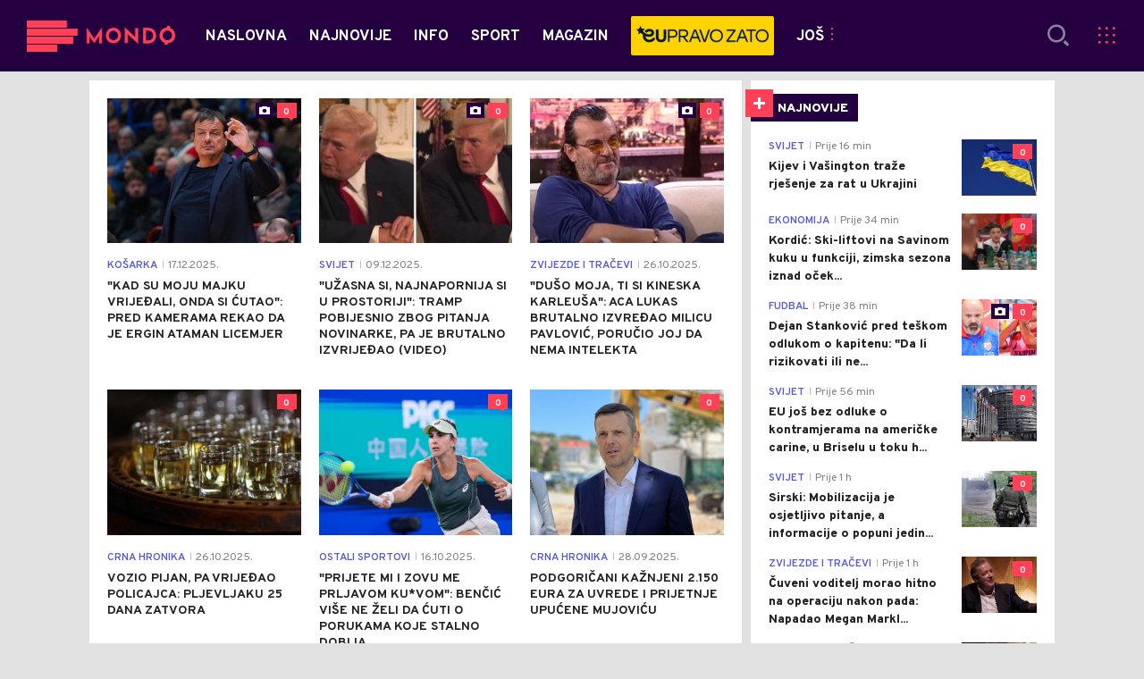

--- FILE ---
content_type: text/html; charset=utf-8
request_url: https://mondo.me/tag1560/uvrede/1
body_size: 18335
content:



<!-- HotReload / BrowserSync hosts setup -->

<!DOCTYPE html>
<html lang="en-US">
	<head>
		<meta http-equiv="X-UA-Compatible" content="IE=edge,chrome=1"/>
		<meta name="viewport" content="width=device-width, initial-scale=1, maximum-scale=1, user-scalable=0"/>
		<meta name="theme-color" content="#240041"/>

		<!-- CMS Meta Tags Section -->
  <title>uvrede | Tag:uvrede</title>


    <!-- Regular meta tags -->
    <meta name="description" content="Bogatiji za ceo svijet ! Najnovije vijesti iz zemlje i svijeta , sporta, zabave i tehnologije."/>
    <meta name="rating" content="general"/>
    <meta http-equiv="content-language" content="en-US"/>
    <meta http-equiv="Content-Type" content="text/html; charset=UTF-8"/>
    <meta name="format-detection" content="telephone=no">
    <meta name="geo.region" content="ME"/>

    <meta property="fb:app_id" content="651573878252273"/>
    <!-- Open graph -->
    <meta property="og:site_name" content="Mondo Crna Gora"/>
    <meta property="og:image" content="/assets/dist/images/mondo.jpg"/>
      <meta property="og:title" content='uvrede'/>
      <meta property="og:description" content="Bogatiji za ceo svijet ! Najnovije vijesti iz zemlje i svijeta , sporta, zabave i tehnologije."/>
      <meta property="og:url" content="/tag1560/uvrede/1"/>
      <meta property="og:type" content="website"/>

    <!-- Dublin Core -->
      <meta name="DC.title" content='uvrede'/>

    <!-- Tweeter cards -->
    <meta name="twitter:card" content="summary_large_image"/>
    <meta name="twitter:site" content="@MondoCG"/>
    <meta name="twitter:image" content="/assets/dist/images/mondo.jpg"/>
      <meta name="twitter:title" content='uvrede'/>
      <meta name="twitter:description" content="Bogatiji za ceo svijet ! Najnovije vijesti iz zemlje i svijeta , sporta, zabave i tehnologije."/>

    <!-- Google meta -->
    <meta itemprop="image" content="/assets/dist/images/mondo.jpg"/>
      <meta itemprop="title" content='uvrede'/>
      <meta itemprop="description" content="Bogatiji za ceo svijet ! Najnovije vijesti iz zemlje i svijeta , sporta, zabave i tehnologije."/>

    <!-- Open Directory -->
    <meta name="googlebot" content="noodp"/>
    <meta name="slurp" content="noydir"/>
    <meta name="msnbot" content="noodp"/>
  
    <meta name="google-site-verification" content="uyhTXHmPvksqL0p3zGLh-CWq_YOqw-PrIw6RP9_kgxY"/>


			<link rel="dns-prefetch" href="https://ls.hit.gemius.pl" crossorigin><link rel="dns-prefetch" href="https://gars.hit.gemius.pl" crossorigin><link rel="preconnect" href="https://ls.hit.gemius.pl" crossorigin /><link rel="preconnect" href="https://gars.hit.gemius.pl" crossorigin />

		<!-- CMS Head Script Section -->
		<!--AdOcean Banner Script-->


<!-- (C)2000-2018 Gemius SA -->
<script data-cfasync="false" type="text/javascript">
var pp_gemius_identifier = 'p4.gwnMOI4nMMOcrSk1_jabl7OkIubiUbE6gLQzKB4r.Y7';
// lines below shouldn't be edited
function gemius_pending(i) { window[i] = window[i] || function() {var x = window[i+'_pdata'] = window[i+'_pdata'] || []; x[x.length]=arguments;};};gemius_pending('gemius_hit'); gemius_pending('gemius_event'); gemius_pending('pp_gemius_hit'); gemius_pending('pp_gemius_event');(function(d,t) {try {var gt=d.createElement(t),s=d.getElementsByTagName(t)[0],l='http'+((location.protocol=='https:')?'s':''); gt.setAttribute('async','async');gt.setAttribute('defer','defer'); gt.src=l+'://gars.hit.gemius.pl/xgemius.js'; s.parentNode.insertBefore(gt,s);} catch (e) {}})(document,'script');
</script>
			<style>	.p-horoscope-signs-sidebar .horoscope-img-wrapper .horoscope-img .horoscope-image-wrapper img {background-image: none !important;	}	.p-horoscope-signs-slider.p-horoscope-signs-slider .horoscope-sign {    	background-size: contain;	}</style>
			<script id="Cookiebot" src="https://consent.cookiebot.com/uc.js" data-cbid="5fe8aba7-d885-4186-a7a1-e375fccb98da" type="text/javascript" async></script>
			<!-- Google Tag Manager --><script>(function(w,d,s,l,i){w[l]=w[l]||[];w[l].push({'gtm.start':new Date().getTime(),event:'gtm.js'});var f=d.getElementsByTagName(s)[0],j=d.createElement(s),dl=l!='dataLayer'?'&l='+l:'';j.async=true;j.src='https://www.googletagmanager.com/gtm.js?id='+i+dl;f.parentNode.insertBefore(j,f);})(window,document,'script','dataLayer','GTM-N659FRK9');</script><!-- End Google Tag Manager -->
			<meta name="google-site-verification" content="uyhTXHmPvksqL0p3zGLh-CWq_YOqw-PrIw6RP9_kgxY"/> <!-- DeFractal -->

<script data-cfasync="false" type="text/javascript"> 
    /*df 1.0.2*/
    window.googletag=window.googletag||{},window.googletag.cmd=window.googletag.cmd||[];var packs=window.localStorage.getItem("df_packs"),packsParsed=packs&&JSON.parse(packs)||[];try{var a=window.localStorage.getItem("df_packsx"),s=a&&JSON.parse(a)||[];s.length&&(packsParsed=packsParsed.concat(s),packsParsed=Array.from(new Set(packsParsed)));var r,e=window.localStorage.getItem("df_packsy"),t=(e&&JSON.parse(e)||[]).map(function(a){return a.id});t.length&&(packsParsed=packsParsed.concat(t),packsParsed=Array.from(new Set(packsParsed)))}catch(d){}var standardPacks=window.localStorage.getItem("df_sp"),standardPacksParsed=standardPacks&&JSON.parse(standardPacks)||[];try{var g=window.localStorage.getItem("df_spx"),c=g&&JSON.parse(g)||[];c.length&&(standardPacksParsed=standardPacksParsed.concat(c),standardPacksParsed=Array.from(new Set(standardPacksParsed)));var o,n=window.localStorage.getItem("df_spy"),p=(n&&JSON.parse(n)||[]).map(function(a){return a.id});p.length&&(standardPacksParsed=standardPacksParsed.concat(p),standardPacksParsed=Array.from(new Set(standardPacksParsed)))}catch(P){}var platforms=window.localStorage.getItem("df_pl"),platformsParsed=platforms&&(JSON.parse(platforms)||[]);if(platformsParsed&&platformsParsed.length)for(var i=0;i<platformsParsed.length;i++)1===platformsParsed[i]&&packsParsed?window.googletag.cmd.push(function(){window.googletag.pubads().setTargeting("defractal",packsParsed)}):2===platformsParsed[i]&&packsParsed&&packsParsed.length?(window.midasWidgetTargeting=window.midasWidgetTargeting||{},window.midasWidgetTargeting.targetings=window.midasWidgetTargeting.targetings||[],window.midasWidgetTargeting.targetings.push({defractal:packsParsed})):3===platformsParsed[i]&&standardPacksParsed&&standardPacksParsed.length&&window.googletag.cmd.push(function(){window.googletag.pubads().setTargeting("defractal_sp",standardPacksParsed)});
</script> 
 
<script data-cfasync="false" id="def" type="text/javascript">
    let documentId = '';
    const pageTitle = "uvrede";
    const pageType = "tag";
    let authorArray = [];
    let tagsArray = [];
    const categories = ['tag'];
    const channel = "tag";
    const fullChannel = "";
    const date = "";

            const apiKeys = {
        BA: "4-00440022-5245-42DE-A155-8B3ABF96B2D2",
        ME: "4-00440021-7F67-48A8-97A1-B069C90F0BAA",
        RS: "4-00440010-B9DA-45E3-B080-B97C6D2529EF"
    };
    function env () {
        if (window.location.hostname.includes(".me")) {
            return "ME";
        }
        if (window.location.hostname.includes(".ba")) {
            return "BA";
        }
        return "RS";
    };
    const defractalPage = {
        id: documentId,
        caption: pageTitle,
        type: pageType,
        authors: authorArray,
        tags: tagsArray,
        categories: categories,
        channel: channel,
        fullChannel: fullChannel,
        date: date
    };
    
    
    (function() {
        function insertAfter(newNode, existingNode) {
            existingNode.parentNode.insertBefore(newNode, existingNode.nextSibling);
        }
        function loadDeFractal() {
            var e = document.createElement('script');
            var n = document.getElementById('def');
            e.type = 'text/javascript';
            e.async = true;
            e.src = `https://cdn.defractal.com/scripts/defractal-${apiKeys[env()]}.js`;
            insertAfter(e, n);
        }
        loadDeFractal();

        
    })();
</script>






			<style>@media screen and (min-width: 1210px) {	.in-feed {		display:none !important;	}}</style>
			<style>@media (max-width: 767px) {    .p-two-big-four-small-text-aside.one-big-mobile .news-wrapper:first-child .text-wrapper {        top: auto !important;    }}@media (min-width: 768px) {    .p-two-big-four-small-text-aside.two-big-web .news-wrapper:nth-child(-n+2) .text-wrapper {        top: auto !important;    }}</style>



		<!--FONTS-->
		<link rel="preconnect" href="https://fonts.gstatic.com/" crossorigin>
		<link href="https://fonts.googleapis.com/css?family=Overpass:400,600,700,800,900|Open+Sans:400,600,700,900&amp;subset=latin-ext&display=swap" rel="stylesheet">

		<!--CSS-->
		<link rel="preload" href="/api/BinaryFile/DownloadBinaryFileByName?name=icomoon.css&t=f7ee7e52ce29ab5667054904f62c3951" as="style">
		<link href="/api/BinaryFile/DownloadBinaryFileByName?name=icomoon.css&t=f7ee7e52ce29ab5667054904f62c3951" rel="stylesheet" type="text/css"/>
		<!--STYLES-->
		<link href="/assets/dist/css/base.css?t=f7ee7e52ce29ab5667054904f62c3951" rel="stylesheet" type="text/css"/>
		<link href="/assets/dist/css/components.css?t=f7ee7e52ce29ab5667054904f62c3951" rel="stylesheet" type="text/css"/>
		<link href="/assets/dist/css/partials.css?t=f7ee7e52ce29ab5667054904f62c3951" rel="stylesheet" type="text/css"/>
		<link href="/assets/dist/css/layout.css?t=f7ee7e52ce29ab5667054904f62c3951" rel="stylesheet" type="text/css"/>
		<link href="/assets/dist/css/pages.css?t=f7ee7e52ce29ab5667054904f62c3951" rel="stylesheet" type="text/css"/>
		<link href="/assets/dist/css/themes.css?t=f7ee7e52ce29ab5667054904f62c3951" rel="stylesheet" type="text/css"/>

		<!-- FAVICONS  -->
		<link rel="icon" type="image/x-icon" href="/assets/dist/images/favicon.ico">
		<link rel="icon" type="image/x-icon" href="/assets/dist/images/favicon-edge.ico">
		<link rel="icon" type="image/png" sizes="16x16" href="https://mondo.me/Static/Picture/favicon-16x16.png">
		<link rel="icon" type="image/png" sizes="32x32" href="https://mondo.me/Static/Picture/favicon-32x32.png">
		<link rel="icon" type="image/png" sizes="144x144" href="https://mondo.me/Static/Picture/android-icon-144x144.png">
		<link rel="icon" type="image/png" sizes="150x150" href="https://mondo.me/Static/Picture/ms-icon-150x150.png">

		<!--ANDROID-->
		<link rel="icon" type="image/png" sizes="48x48" href="https://mondo.me/Static/Picture/android-icon-48x48.png">
		<link rel="icon" type="image/png" sizes="96x96" href="https://mondo.me/Static/Picture/android-icon-96x96.png">
		<link rel="icon" type="image/png" sizes="144x144" href="https://mondo.me/Static/Picture/android-icon-144x144.png">
		<link rel="icon" type="image/png" sizes="192x192" href="https://mondo.me/Static/Picture/android-icon-192x192.png">

		<!--IOS-->
		<link rel="apple-touch-icon" sizes="57x57" href="https://mondo.me/Static/Picture/apple-icon-57x57.png">
		<link rel="apple-touch-icon" sizes="60x60" href="https://mondo.me/Static/Picture/apple-icon-60x60.png">
		<link rel="apple-touch-icon" sizes="72x72" href="https://mondo.me/Static/Picture/apple-icon-72x72.png">
		<link rel="apple-touch-icon" sizes="76x76" href="https://mondo.me/Static/Picture/apple-icon-76x76.png">
		<link rel="apple-touch-icon" sizes="114x114" href="https://mondo.me/Static/Picture/apple-icon-114x114.png">
		<link rel="apple-touch-icon" sizes="120x120" href="https://mondo.me/Static/Picture/apple-icon-120x120.png">
		<link rel="apple-touch-icon" sizes="152x152" href="https://mondo.me/Static/Picture/apple-icon-152x152.png">
		<link rel="apple-touch-icon" sizes="180x180" href="https://mondo.me/Static/Picture/apple-icon-180x180.png">

		<!-- AMP -->

		

		
	</head>


		<div class="main-container">
			<style>      .video-background > div video {               left: 50% !important;      }</style>
			<header id="main-header" class="main-header"><div class="header-content">
			<div class="header-top">
			<div class="logo-wrapper"><a href="https://mondo.me">
			<img src="/Static/Picture/shape-1304-3x.png" alt="logo">
			</a></div>
			<div class="header-menu">

<div id="_Main_menu" class="menu-wrapper">
    <ul class="menu">
        
  

    

      
		
				<li data-level="1" class="menu__item dropdown">
					<a href="https://mondo.me" class="menu__link-wrapper">
						<div class="menu__link-inner" style="background: ">
							<span style="color: " class="menu__item-name label">
									Naslovna
							</span>
						</div>
					</a>
						<a href="#" class="menu__next-level-icon additional-level icon-menu-more"></a>
						<div class="menu__next-level dropDown menu next-level">
							<ul data-current="Naslovna" class="list initialize">
									<li class="menu__item">
										<span class="menu__item-name menu__item-name--parent-category">
											Naslovna:
										</span>
									</li>
								
  

    

      

      

      

      
		
				<li data-level="2" class="menu__item last">
					<a href="https://mondo.me/Mtel-vijesti" class="menu__link-wrapper">
						<div class="menu__link-inner" style="background: ">
							<span style="color: " class="menu__item-name label">
									m:tel vijesti
							</span>
						</div>
					</a>
				</li>
							</ul>
							<div class="additional-items">
							<a href="#" class="more-link">
								<span class="label">Još</span>
								<span class="icon">
									<i class="icon-menu-more"></i>
								</span>
							</a>
							<ul class="list"></ul>
							</div>
						</div>
				</li>

      
		
				<li data-level="1" class="menu__item">
					<a href="https://mondo.me/Naslovna/Najnovije-vesti" class="menu__link-wrapper">
						<div class="menu__link-inner" style="background: ">
							<span style="color: " class="menu__item-name label">
									Najnovije
							</span>
						</div>
					</a>
				</li>

      

      
		
				<li data-level="1" class="menu__item dropdown">
					<a href="https://mondo.me/Info" class="menu__link-wrapper">
						<div class="menu__link-inner" style="background: ">
							<span style="color: " class="menu__item-name label">
									Info
							</span>
						</div>
					</a>
						<a href="#" class="menu__next-level-icon additional-level icon-menu-more"></a>
						<div class="menu__next-level dropDown menu next-level">
							<ul data-current="Info" class="list initialize">
									<li class="menu__item">
										<span class="menu__item-name menu__item-name--parent-category">
											Info:
										</span>
									</li>
								
  

    

      
		
				<li data-level="2" class="menu__item">
					<a href="https://mondo.me/Info/Najnovije" class="menu__link-wrapper">
						<div class="menu__link-inner" style="background: ">
							<span style="color: " class="menu__item-name label">
									Najnovije
							</span>
						</div>
					</a>
				</li>

      
		
				<li data-level="2" class="menu__item">
					<a href="https://mondo.me/info/Crna-gora" class="menu__link-wrapper">
						<div class="menu__link-inner" style="background: ">
							<span style="color: " class="menu__item-name label">
									Politika
							</span>
						</div>
					</a>
				</li>

      
		
				<li data-level="2" class="menu__item">
					<a href="https://mondo.me/Info/Drustvo" class="menu__link-wrapper">
						<div class="menu__link-inner" style="background: ">
							<span style="color: " class="menu__item-name label">
									Društvo
							</span>
						</div>
					</a>
				</li>

      
		
				<li data-level="2" class="menu__item">
					<a href="https://mondo.me/info/Svijet" class="menu__link-wrapper">
						<div class="menu__link-inner" style="background: ">
							<span style="color: " class="menu__item-name label">
									Svijet
							</span>
						</div>
					</a>
				</li>

      
		
				<li data-level="2" class="menu__item">
					<a href="https://mondo.me/Info/Crna-hronika" class="menu__link-wrapper">
						<div class="menu__link-inner" style="background: ">
							<span style="color: " class="menu__item-name label">
									Crna hronika
							</span>
						</div>
					</a>
				</li>

      
		
				<li data-level="2" class="menu__item">
					<a href="https://mondo.me/info/Ekonomija" class="menu__link-wrapper">
						<div class="menu__link-inner" style="background: ">
							<span style="color: " class="menu__item-name label">
									Ekonomija
							</span>
						</div>
					</a>
				</li>

      
		
				<li data-level="2" class="menu__item last">
					<a href="https://mondo.me/Info/EX-YU" class="menu__link-wrapper">
						<div class="menu__link-inner" style="background: ">
							<span style="color: " class="menu__item-name label">
									Region
							</span>
						</div>
					</a>
				</li>
							</ul>
							<div class="additional-items">
							<a href="#" class="more-link">
								<span class="label">Još</span>
								<span class="icon">
									<i class="icon-menu-more"></i>
								</span>
							</a>
							<ul class="list"></ul>
							</div>
						</div>
				</li>

      
		
				<li data-level="1" class="menu__item dropdown">
					<a href="https://mondo.me/Sport" class="menu__link-wrapper">
						<div class="menu__link-inner" style="background: ">
							<span style="color: " class="menu__item-name label">
									Sport
							</span>
						</div>
					</a>
						<a href="#" class="menu__next-level-icon additional-level icon-menu-more"></a>
						<div class="menu__next-level dropDown menu next-level">
							<ul data-current="Sport" class="list initialize">
									<li class="menu__item">
										<span class="menu__item-name menu__item-name--parent-category">
											Sport:
										</span>
									</li>
								
  

    

      

      
		
				<li data-level="2" class="menu__item">
					<a href="https://mondo.me/Sport/Najnovije" class="menu__link-wrapper">
						<div class="menu__link-inner" style="background: ">
							<span style="color: " class="menu__item-name label">
									Najnovije
							</span>
						</div>
					</a>
				</li>

      
		
				<li data-level="2" class="menu__item">
					<a href="https://mondo.me/Sport/Fudbal" class="menu__link-wrapper">
						<div class="menu__link-inner" style="background: ">
							<span style="color: " class="menu__item-name label">
									Fudbal
							</span>
						</div>
					</a>
				</li>

      
		
				<li data-level="2" class="menu__item">
					<a href="https://mondo.me/Sport/Kosarka" class="menu__link-wrapper">
						<div class="menu__link-inner" style="background: ">
							<span style="color: " class="menu__item-name label">
									Košarka
							</span>
						</div>
					</a>
				</li>

      
		
				<li data-level="2" class="menu__item last">
					<a href="https://mondo.me/Sport/Ostali-sportovi" class="menu__link-wrapper">
						<div class="menu__link-inner" style="background: ">
							<span style="color: " class="menu__item-name label">
									Ostali sportovi
							</span>
						</div>
					</a>
				</li>
							</ul>
							<div class="additional-items">
							<a href="#" class="more-link">
								<span class="label">Još</span>
								<span class="icon">
									<i class="icon-menu-more"></i>
								</span>
							</a>
							<ul class="list"></ul>
							</div>
						</div>
				</li>

      

      
		
				<li data-level="1" class="menu__item dropdown">
					<a href="https://mondo.me/Magazin" class="menu__link-wrapper">
						<div class="menu__link-inner" style="background: ">
							<span style="color: " class="menu__item-name label">
									Magazin
							</span>
						</div>
					</a>
						<a href="#" class="menu__next-level-icon additional-level icon-menu-more"></a>
						<div class="menu__next-level dropDown menu next-level">
							<ul data-current="Magazin" class="list initialize">
									<li class="menu__item">
										<span class="menu__item-name menu__item-name--parent-category">
											Magazin:
										</span>
									</li>
								
  

    

      
		
				<li data-level="2" class="menu__item">
					<a href="https://mondo.me/Magazin/Najnovije" class="menu__link-wrapper">
						<div class="menu__link-inner" style="background: ">
							<span style="color: " class="menu__item-name label">
									Najnovije
							</span>
						</div>
					</a>
				</li>

      
		
				<li data-level="2" class="menu__item">
					<a href="https://mondo.me/Magazin/Zvijezde-i-tracevi" class="menu__link-wrapper">
						<div class="menu__link-inner" style="background: ">
							<span style="color: " class="menu__item-name label">
									Zvijezde i tračevi
							</span>
						</div>
					</a>
				</li>

      
		
				<li data-level="2" class="menu__item">
					<a href="https://mondo.me/Magazin/Showtime" class="menu__link-wrapper">
						<div class="menu__link-inner" style="background: ">
							<span style="color: " class="menu__item-name label">
									Showtime
							</span>
						</div>
					</a>
				</li>

      
		
				<li data-level="2" class="menu__item">
					<a href="https://mondo.me/Magazin/Ljubav" class="menu__link-wrapper">
						<div class="menu__link-inner" style="background: ">
							<span style="color: " class="menu__item-name label">
									Ljubav
							</span>
						</div>
					</a>
				</li>

      
		
				<li data-level="2" class="menu__item">
					<a href="https://mondo.me/Magazin/Lifestyle" class="menu__link-wrapper">
						<div class="menu__link-inner" style="background: ">
							<span style="color: " class="menu__item-name label">
									Lifestyle
							</span>
						</div>
					</a>
				</li>

      
		
				<li data-level="2" class="menu__item">
					<a href="https://mondo.me/Magazin/Horoskop" class="menu__link-wrapper">
						<div class="menu__link-inner" style="background: ">
							<span style="color: " class="menu__item-name label">
									Horoskop
							</span>
						</div>
					</a>
				</li>

      
		
				<li data-level="2" class="menu__item last">
					<a href="https://mondo.me/Magazin/Kultura" class="menu__link-wrapper">
						<div class="menu__link-inner" style="background: ">
							<span style="color: " class="menu__item-name label">
									Kultura
							</span>
						</div>
					</a>
				</li>
							</ul>
							<div class="additional-items">
							<a href="#" class="more-link">
								<span class="label">Još</span>
								<span class="icon">
									<i class="icon-menu-more"></i>
								</span>
							</a>
							<ul class="list"></ul>
							</div>
						</div>
				</li>

      
		
				<li data-level="1" class="menu__item menu__item--has-background">

					<a href="https://eupravozato.mondo.rs/" target="_blank" class="menu__link-wrapper">
						<div class="menu__link-inner" style="background: #FFD301">
								<img class="menu__logo" src="https://mondo.me/api/v3/staticimages/logo-eupravozato-mondo-kec@3x.png?ts=2025-04-04T13:24:34" alt="" srcset="">
							<span style="color: transparent" class="menu__item-name menu__item-name--transparent label">
									Eupravo Zato
							</span>
						</div>
					</a>
				</li>

      
		
				<li data-level="1" class="menu__item dropdown">
					<a href="https://mondo.me/MobIT" class="menu__link-wrapper">
						<div class="menu__link-inner" style="background: ">
							<span style="color: " class="menu__item-name label">
									MobIT
							</span>
						</div>
					</a>
						<a href="#" class="menu__next-level-icon additional-level icon-menu-more"></a>
						<div class="menu__next-level dropDown menu next-level">
							<ul data-current="MobIT" class="list initialize">
									<li class="menu__item">
										<span class="menu__item-name menu__item-name--parent-category">
											MobIT:
										</span>
									</li>
								
  

    

      
		
				<li data-level="2" class="menu__item">
					<a href="https://mondo.me/MobIT/Najnovije" class="menu__link-wrapper">
						<div class="menu__link-inner" style="background: ">
							<span style="color: " class="menu__item-name label">
									Najnovije
							</span>
						</div>
					</a>
				</li>

      
		
				<li data-level="2" class="menu__item">
					<a href="https://mondo.me/MobIT/Vijesti" class="menu__link-wrapper">
						<div class="menu__link-inner" style="background: ">
							<span style="color: " class="menu__item-name label">
									Vijesti
							</span>
						</div>
					</a>
				</li>

      
		
				<li data-level="2" class="menu__item">
					<a href="https://mondo.me/Mtel-vijesti" class="menu__link-wrapper">
						<div class="menu__link-inner" style="background: ">
							<span style="color: " class="menu__item-name label">
									m:tel vijesti
							</span>
						</div>
					</a>
				</li>

      
		
				<li data-level="2" class="menu__item last">
					<a href="https://mondo.me/MobIt/Android-zona" class="menu__link-wrapper">
						<div class="menu__link-inner" style="background: ">
							<span style="color: " class="menu__item-name label">
									Android zona
							</span>
						</div>
					</a>
				</li>
							</ul>
							<div class="additional-items">
							<a href="#" class="more-link">
								<span class="label">Još</span>
								<span class="icon">
									<i class="icon-menu-more"></i>
								</span>
							</a>
							<ul class="list"></ul>
							</div>
						</div>
				</li>

      
		
				<li data-level="1" class="menu__item">
					<a href="https://mondo.me/Mtel-vijesti" class="menu__link-wrapper">
						<div class="menu__link-inner" style="background: ">
							<span style="color: " class="menu__item-name label">
									m:tel
							</span>
						</div>
					</a>
				</li>

      

      

      
    </ul>
</div>


<script>
	if (!document.getElementById('main-header').classList.contains('no-submenus')) {
		var elem = document.getElementById('current');
		if (elem) {
			if (!elem.classList.contains('dropdown') || !( elem.offsetWidth || elem.offsetHeight || elem.getClientRects().length )) {
				document.getElementById('main-header').classList.add('no-submenus');
			}
		}
		else {
			document.getElementById('main-header').classList.add('no-submenus');
		}
	}
	// document.addEventListener('scroll', function() {
	// 	if (document.documentElement.scrollTop > 50) {
	// 		document.getElementById('main-header').classList.add('sticky');
	// 	}
	// });
	
</script>

			<div class="dektop-offcanvas-toggle"><a href="#"><span class="label">Još</span><span class="icon-menu-more"></span></a></div>
			</div>
			<div class="icons-wrapper">    <ul class="desktop-icons">
			<li><a href="#" class="icon-search js-open-search-modal"></a></li>
			<li class="misc-menu"><a href="#" class="misc-menu">        <i id="miscMenuIcon" class="icon-misc-menu"></i></a><div class="list">
			<div class="offcanvas-menu-language-switcher"><span>Izdanje:</span>

<div id="_Language_menu_-_Popup" class="menu-wrapper">
    <ul class="menu">
        
  

    

      
		
				<li data-level="1" class="menu__item">
					<a href="http://mondo.me" class="menu__link-wrapper active">
						<div class="menu__link-inner" style="background: ">
							<span style="color: " class="menu__item-name label">
									Crna Gora
							</span>
						</div>
					</a>
				</li>

      
		
				<li data-level="1" class="menu__item">
					<a href="http://mondo.rs" class="menu__link-wrapper">
						<div class="menu__link-inner" style="background: ">
							<span style="color: " class="menu__item-name label">
									Srbija
							</span>
						</div>
					</a>
				</li>

      
		
				<li data-level="1" class="menu__item last">
					<a href="http://mondo.ba" class="menu__link-wrapper">
						<div class="menu__link-inner" style="background: ">
							<span style="color: " class="menu__item-name label">
									BiH
							</span>
						</div>
					</a>
				</li>
    </ul>
</div>


<script>
	if (!document.getElementById('main-header').classList.contains('no-submenus')) {
		var elem = document.getElementById('current');
		if (elem) {
			if (!elem.classList.contains('dropdown') || !( elem.offsetWidth || elem.offsetHeight || elem.getClientRects().length )) {
				document.getElementById('main-header').classList.add('no-submenus');
			}
		}
		else {
			document.getElementById('main-header').classList.add('no-submenus');
		}
	}
	// document.addEventListener('scroll', function() {
	// 	if (document.documentElement.scrollTop > 50) {
	// 		document.getElementById('main-header').classList.add('sticky');
	// 	}
	// });
	
</script>

			<a href="#" class="btn primary-cta" target="_blank"><span>Potvrdi</span></a></div>

<div id="_Dodatni_menu_-_Popup" class="menu-wrapper">
    <ul class="menu">
        
  

    

      
		
				<li data-level="1" class="menu__item">
					<a href="https://mondo.me/Ostalo/Marketing" class="menu__link-wrapper">
						<div class="menu__link-inner" style="background: ">
							<span style="color: " class="menu__item-name label">
									Marketing
							</span>
						</div>
					</a>
				</li>

      
		
				<li data-level="1" class="menu__item">
					<a href="https://mondo.me/Ostalo/Impresum" class="menu__link-wrapper">
						<div class="menu__link-inner" style="background: ">
							<span style="color: " class="menu__item-name label">
									Impresum
							</span>
						</div>
					</a>
				</li>

      
		
				<li data-level="1" class="menu__item">
					<a href="https://mondo.me/Ostalo/Kontakt" class="menu__link-wrapper">
						<div class="menu__link-inner" style="background: ">
							<span style="color: " class="menu__item-name label">
									Kontakt
							</span>
						</div>
					</a>
				</li>

      
		
				<li data-level="1" class="menu__item">
					<a href="https://mondo.me/Ostalo/O-nama" class="menu__link-wrapper">
						<div class="menu__link-inner" style="background: ">
							<span style="color: " class="menu__item-name label">
									O nama
							</span>
						</div>
					</a>
				</li>

      

      

      
		
				<li data-level="1" class="menu__item">
					<a href="https://mondo.me/1/1/Archive" class="menu__link-wrapper">
						<div class="menu__link-inner" style="background: ">
							<span style="color: " class="menu__item-name label">
									Arhiva
							</span>
						</div>
					</a>
				</li>

      
		
				<li data-level="1" class="menu__item">
					<a href="https://mondo.me/Binary/22/POLITIKA-PRIVATNOSTI-WMG.pdf" class="menu__link-wrapper">
						<div class="menu__link-inner" style="background: ">
							<span style="color: " class="menu__item-name label">
									Politika privatnosti
							</span>
						</div>
					</a>
				</li>

      
    </ul>
</div>


<script>
	if (!document.getElementById('main-header').classList.contains('no-submenus')) {
		var elem = document.getElementById('current');
		if (elem) {
			if (!elem.classList.contains('dropdown') || !( elem.offsetWidth || elem.offsetHeight || elem.getClientRects().length )) {
				document.getElementById('main-header').classList.add('no-submenus');
			}
		}
		else {
			document.getElementById('main-header').classList.add('no-submenus');
		}
	}
	// document.addEventListener('scroll', function() {
	// 	if (document.documentElement.scrollTop > 50) {
	// 		document.getElementById('main-header').classList.add('sticky');
	// 	}
	// });
	
</script>

			<div class="offcanvas-menu-social-icons">    <a href="https://www.facebook.com/mondocg/" class="icon icon-facebook-white" target="_blank"></a>    <a href="https://www.instagram.com/mondoportal/?hl=en" class="icon icon-instagram-white" target="_blank"></a>    <a href="https://twitter.com/MondoCG" class="icon icon-twitter-white" target="_blank"></a>    <a href="https://www.youtube.com/channel/UCaKu0yEO-vL3WurkgX69cug" class="icon icon-youtube-white" target="_blank"></a>    <a href="https://mondo.me/rss/629/Naslovna" class="icon icon-rss-white" target="_blank"></a></div>
			</div></li>
			    </ul>    <button class="icon-menu-search-icon icon search-icon-mobile js-open-search-modal"></button>    <a href="#" class="offcanvas-menu-toggle">       <i class="icon-menu-hamburger"> </i>    </a></div>
			</div>
			<div id="offcanvas-menu" class="offcanvas-menu"><div class="offcanvas-menu-body container">
			<div class="offcanvas-menu-search"><form action="/search/1/1?q=" method="get"><input type="text" name="q" rows="1" placeholder="Pretraži Mondo" spellcheck="false" autocomplete="off" class="js-search-input"></input><button class="icon-search js-search"></button></form></div>
			<div class="offcanvas-menu-tabs-switcher">    <a href="#menu" class="active icon-menu-category-icon"></a>    <a href="#reporters" class="icon-menu-citaoci-reporteri"></a>   <!--    <a href="#newsletter" class="icon-newsletter"></a> -->    <a href="#more" class="icon-misc-menu"></a></div>
			<div class="offcanvas-menu-tab-content menu active"><span class="menu-title">Kategorije</span>

<div id="_Offcanvas_Main_Menu" class="menu-wrapper">
    <ul class="menu">
        
  

    

      
		
				<li data-level="1" class="menu__item dropdown">
					<a href="https://mondo.me" class="menu__link-wrapper">
						<div class="menu__link-inner" style="background: ">
							<span style="color: " class="menu__item-name label">
									Naslovna
							</span>
						</div>
					</a>
						<a href="#" class="menu__next-level-icon additional-level icon-menu-more"></a>
						<div class="menu__next-level dropDown menu next-level">
							<ul data-current="Naslovna" class="list initialize">
									<li class="menu__item">
										<span class="menu__item-name menu__item-name--parent-category">
											Naslovna:
										</span>
									</li>
								
  

    

      

      

      

      
		
				<li data-level="2" class="menu__item last">
					<a href="https://mondo.me/Mtel-vijesti" class="menu__link-wrapper">
						<div class="menu__link-inner" style="background: ">
							<span style="color: " class="menu__item-name label">
									m:tel vijesti
							</span>
						</div>
					</a>
				</li>
							</ul>
							<div class="additional-items">
							<a href="#" class="more-link">
								<span class="label">Još</span>
								<span class="icon">
									<i class="icon-menu-more"></i>
								</span>
							</a>
							<ul class="list"></ul>
							</div>
						</div>
				</li>

      
		
				<li data-level="1" class="menu__item">
					<a href="https://mondo.me/Naslovna/Najnovije-vesti" class="menu__link-wrapper">
						<div class="menu__link-inner" style="background: ">
							<span style="color: " class="menu__item-name label">
									Najnovije
							</span>
						</div>
					</a>
				</li>

      

      
		
				<li data-level="1" class="menu__item dropdown">
					<a href="https://mondo.me/Info" class="menu__link-wrapper">
						<div class="menu__link-inner" style="background: ">
							<span style="color: " class="menu__item-name label">
									Info
							</span>
						</div>
					</a>
						<a href="#" class="menu__next-level-icon additional-level icon-menu-more"></a>
						<div class="menu__next-level dropDown menu next-level">
							<ul data-current="Info" class="list initialize">
									<li class="menu__item">
										<span class="menu__item-name menu__item-name--parent-category">
											Info:
										</span>
									</li>
								
  

    

      
		
				<li data-level="2" class="menu__item">
					<a href="https://mondo.me/Info/Najnovije" class="menu__link-wrapper">
						<div class="menu__link-inner" style="background: ">
							<span style="color: " class="menu__item-name label">
									Najnovije
							</span>
						</div>
					</a>
				</li>

      
		
				<li data-level="2" class="menu__item">
					<a href="https://mondo.me/info/Crna-gora" class="menu__link-wrapper">
						<div class="menu__link-inner" style="background: ">
							<span style="color: " class="menu__item-name label">
									Politika
							</span>
						</div>
					</a>
				</li>

      
		
				<li data-level="2" class="menu__item">
					<a href="https://mondo.me/Info/Drustvo" class="menu__link-wrapper">
						<div class="menu__link-inner" style="background: ">
							<span style="color: " class="menu__item-name label">
									Društvo
							</span>
						</div>
					</a>
				</li>

      
		
				<li data-level="2" class="menu__item">
					<a href="https://mondo.me/info/Svijet" class="menu__link-wrapper">
						<div class="menu__link-inner" style="background: ">
							<span style="color: " class="menu__item-name label">
									Svijet
							</span>
						</div>
					</a>
				</li>

      
		
				<li data-level="2" class="menu__item">
					<a href="https://mondo.me/Info/Crna-hronika" class="menu__link-wrapper">
						<div class="menu__link-inner" style="background: ">
							<span style="color: " class="menu__item-name label">
									Crna hronika
							</span>
						</div>
					</a>
				</li>

      
		
				<li data-level="2" class="menu__item">
					<a href="https://mondo.me/info/Ekonomija" class="menu__link-wrapper">
						<div class="menu__link-inner" style="background: ">
							<span style="color: " class="menu__item-name label">
									Ekonomija
							</span>
						</div>
					</a>
				</li>

      
		
				<li data-level="2" class="menu__item last">
					<a href="https://mondo.me/Info/EX-YU" class="menu__link-wrapper">
						<div class="menu__link-inner" style="background: ">
							<span style="color: " class="menu__item-name label">
									Region
							</span>
						</div>
					</a>
				</li>
							</ul>
							<div class="additional-items">
							<a href="#" class="more-link">
								<span class="label">Još</span>
								<span class="icon">
									<i class="icon-menu-more"></i>
								</span>
							</a>
							<ul class="list"></ul>
							</div>
						</div>
				</li>

      
		
				<li data-level="1" class="menu__item dropdown">
					<a href="https://mondo.me/Sport" class="menu__link-wrapper">
						<div class="menu__link-inner" style="background: ">
							<span style="color: " class="menu__item-name label">
									Sport
							</span>
						</div>
					</a>
						<a href="#" class="menu__next-level-icon additional-level icon-menu-more"></a>
						<div class="menu__next-level dropDown menu next-level">
							<ul data-current="Sport" class="list initialize">
									<li class="menu__item">
										<span class="menu__item-name menu__item-name--parent-category">
											Sport:
										</span>
									</li>
								
  

    

      

      
		
				<li data-level="2" class="menu__item">
					<a href="https://mondo.me/Sport/Najnovije" class="menu__link-wrapper">
						<div class="menu__link-inner" style="background: ">
							<span style="color: " class="menu__item-name label">
									Najnovije
							</span>
						</div>
					</a>
				</li>

      
		
				<li data-level="2" class="menu__item">
					<a href="https://mondo.me/Sport/Fudbal" class="menu__link-wrapper">
						<div class="menu__link-inner" style="background: ">
							<span style="color: " class="menu__item-name label">
									Fudbal
							</span>
						</div>
					</a>
				</li>

      
		
				<li data-level="2" class="menu__item">
					<a href="https://mondo.me/Sport/Kosarka" class="menu__link-wrapper">
						<div class="menu__link-inner" style="background: ">
							<span style="color: " class="menu__item-name label">
									Košarka
							</span>
						</div>
					</a>
				</li>

      
		
				<li data-level="2" class="menu__item last">
					<a href="https://mondo.me/Sport/Ostali-sportovi" class="menu__link-wrapper">
						<div class="menu__link-inner" style="background: ">
							<span style="color: " class="menu__item-name label">
									Ostali sportovi
							</span>
						</div>
					</a>
				</li>
							</ul>
							<div class="additional-items">
							<a href="#" class="more-link">
								<span class="label">Još</span>
								<span class="icon">
									<i class="icon-menu-more"></i>
								</span>
							</a>
							<ul class="list"></ul>
							</div>
						</div>
				</li>

      

      
		
				<li data-level="1" class="menu__item dropdown">
					<a href="https://mondo.me/Magazin" class="menu__link-wrapper">
						<div class="menu__link-inner" style="background: ">
							<span style="color: " class="menu__item-name label">
									Magazin
							</span>
						</div>
					</a>
						<a href="#" class="menu__next-level-icon additional-level icon-menu-more"></a>
						<div class="menu__next-level dropDown menu next-level">
							<ul data-current="Magazin" class="list initialize">
									<li class="menu__item">
										<span class="menu__item-name menu__item-name--parent-category">
											Magazin:
										</span>
									</li>
								
  

    

      
		
				<li data-level="2" class="menu__item">
					<a href="https://mondo.me/Magazin/Najnovije" class="menu__link-wrapper">
						<div class="menu__link-inner" style="background: ">
							<span style="color: " class="menu__item-name label">
									Najnovije
							</span>
						</div>
					</a>
				</li>

      
		
				<li data-level="2" class="menu__item">
					<a href="https://mondo.me/Magazin/Zvijezde-i-tracevi" class="menu__link-wrapper">
						<div class="menu__link-inner" style="background: ">
							<span style="color: " class="menu__item-name label">
									Zvijezde i tračevi
							</span>
						</div>
					</a>
				</li>

      
		
				<li data-level="2" class="menu__item">
					<a href="https://mondo.me/Magazin/Showtime" class="menu__link-wrapper">
						<div class="menu__link-inner" style="background: ">
							<span style="color: " class="menu__item-name label">
									Showtime
							</span>
						</div>
					</a>
				</li>

      
		
				<li data-level="2" class="menu__item">
					<a href="https://mondo.me/Magazin/Ljubav" class="menu__link-wrapper">
						<div class="menu__link-inner" style="background: ">
							<span style="color: " class="menu__item-name label">
									Ljubav
							</span>
						</div>
					</a>
				</li>

      
		
				<li data-level="2" class="menu__item">
					<a href="https://mondo.me/Magazin/Lifestyle" class="menu__link-wrapper">
						<div class="menu__link-inner" style="background: ">
							<span style="color: " class="menu__item-name label">
									Lifestyle
							</span>
						</div>
					</a>
				</li>

      
		
				<li data-level="2" class="menu__item">
					<a href="https://mondo.me/Magazin/Horoskop" class="menu__link-wrapper">
						<div class="menu__link-inner" style="background: ">
							<span style="color: " class="menu__item-name label">
									Horoskop
							</span>
						</div>
					</a>
				</li>

      
		
				<li data-level="2" class="menu__item last">
					<a href="https://mondo.me/Magazin/Kultura" class="menu__link-wrapper">
						<div class="menu__link-inner" style="background: ">
							<span style="color: " class="menu__item-name label">
									Kultura
							</span>
						</div>
					</a>
				</li>
							</ul>
							<div class="additional-items">
							<a href="#" class="more-link">
								<span class="label">Još</span>
								<span class="icon">
									<i class="icon-menu-more"></i>
								</span>
							</a>
							<ul class="list"></ul>
							</div>
						</div>
				</li>

      
		
				<li data-level="1" class="menu__item menu__item--has-background">

					<a href="https://eupravozato.mondo.rs/" target="_blank" class="menu__link-wrapper">
						<div class="menu__link-inner" style="background: #FFD301">
								<img class="menu__logo" src="https://mondo.me/api/v3/staticimages/logo-eupravozato-mondo-kec@3x.png?ts=2025-04-04T13:24:34" alt="" srcset="">
							<span style="color: transparent" class="menu__item-name menu__item-name--transparent label">
									Eupravo Zato
							</span>
						</div>
					</a>
				</li>

      
		
				<li data-level="1" class="menu__item dropdown">
					<a href="https://mondo.me/MobIT" class="menu__link-wrapper">
						<div class="menu__link-inner" style="background: ">
							<span style="color: " class="menu__item-name label">
									MobIT
							</span>
						</div>
					</a>
						<a href="#" class="menu__next-level-icon additional-level icon-menu-more"></a>
						<div class="menu__next-level dropDown menu next-level">
							<ul data-current="MobIT" class="list initialize">
									<li class="menu__item">
										<span class="menu__item-name menu__item-name--parent-category">
											MobIT:
										</span>
									</li>
								
  

    

      
		
				<li data-level="2" class="menu__item">
					<a href="https://mondo.me/MobIT/Najnovije" class="menu__link-wrapper">
						<div class="menu__link-inner" style="background: ">
							<span style="color: " class="menu__item-name label">
									Najnovije
							</span>
						</div>
					</a>
				</li>

      
		
				<li data-level="2" class="menu__item">
					<a href="https://mondo.me/MobIT/Vijesti" class="menu__link-wrapper">
						<div class="menu__link-inner" style="background: ">
							<span style="color: " class="menu__item-name label">
									Vijesti
							</span>
						</div>
					</a>
				</li>

      
		
				<li data-level="2" class="menu__item">
					<a href="https://mondo.me/Mtel-vijesti" class="menu__link-wrapper">
						<div class="menu__link-inner" style="background: ">
							<span style="color: " class="menu__item-name label">
									m:tel vijesti
							</span>
						</div>
					</a>
				</li>

      
		
				<li data-level="2" class="menu__item last">
					<a href="https://mondo.me/MobIt/Android-zona" class="menu__link-wrapper">
						<div class="menu__link-inner" style="background: ">
							<span style="color: " class="menu__item-name label">
									Android zona
							</span>
						</div>
					</a>
				</li>
							</ul>
							<div class="additional-items">
							<a href="#" class="more-link">
								<span class="label">Još</span>
								<span class="icon">
									<i class="icon-menu-more"></i>
								</span>
							</a>
							<ul class="list"></ul>
							</div>
						</div>
				</li>

      
		
				<li data-level="1" class="menu__item">
					<a href="https://mondo.me/Mtel-vijesti" class="menu__link-wrapper">
						<div class="menu__link-inner" style="background: ">
							<span style="color: " class="menu__item-name label">
									m:tel
							</span>
						</div>
					</a>
				</li>

      

      

      
    </ul>
</div>


<script>
	if (!document.getElementById('main-header').classList.contains('no-submenus')) {
		var elem = document.getElementById('current');
		if (elem) {
			if (!elem.classList.contains('dropdown') || !( elem.offsetWidth || elem.offsetHeight || elem.getClientRects().length )) {
				document.getElementById('main-header').classList.add('no-submenus');
			}
		}
		else {
			document.getElementById('main-header').classList.add('no-submenus');
		}
	}
	// document.addEventListener('scroll', function() {
	// 	if (document.documentElement.scrollTop > 50) {
	// 		document.getElementById('main-header').classList.add('sticky');
	// 	}
	// });
	
</script>

			</div>
			<div class="offcanvas-menu-tab-content reporters"><span class="menu-title">Čitaoci reporteri</span>


<section class="p-readers-reporters js-readers-reporters theme-other-block  ">
	<a href="#" class="ancore-helper" name="ancore-helper"></a>
    <div class="main-content js-main-content">
        <div class="c-news-category-title">
            <span class="title-icon icon-small-plus"></span>
            <h2 class="template-title">
                <div class="text">ČITAOCI REPORTERI</div>
            </h2>
        </div>
        <div class="message-and-form-wrapper">
            <h4 class="subtitle">Videli ste nešto zanimljivo?</h4>

            <form id="reporters-a81557ec-b2c7-4e5d-8db8-7b20386cfe32" data-id="reporters-a81557ec-b2c7-4e5d-8db8-7b20386cfe32" method="post" name="form-a81557ec-b2c7-4e5d-8db8-7b20386cfe32" class="js-contact-form" action="/contact/1/1/Čitaoci_reporteri" novalidate="novalidate" enctype="multipart/form-data">
				<!-- TITLE -->
                <div class="js-contact-group contact-group">
                    <label for="rr-title-a81557ec-b2c7-4e5d-8db8-7b20386cfe32" class="label">Naslov <span class="asterix">*</span></label>
                    <input id="rr-title-a81557ec-b2c7-4e5d-8db8-7b20386cfe32" name="Naslov" class="js-contact-input contact-input" type="text" autocomplete="off" required maxlength="50" data-qa="rr-title">
                </div>
				<!-- NAME -->
				<div class="js-contact-group contact-group">
					<label for="rr-name-a81557ec-b2c7-4e5d-8db8-7b20386cfe32" class="label">Vaše ime <span class="asterix">*</span></label>
					<input id="rr-name-a81557ec-b2c7-4e5d-8db8-7b20386cfe32" name="name" class="js-contact-input contact-input" type="text" autocomplete="off" required maxlength="50" data-qa="rr-name">
				</div>
				<!-- EMAIL -->
				<div class="js-contact-group contact-group">
					<label for="rr-email-a81557ec-b2c7-4e5d-8db8-7b20386cfe32" class="label">E-mail <span class="asterix">*</span></label>
					<input id="rr-email-a81557ec-b2c7-4e5d-8db8-7b20386cfe32" name="email" class="js-contact-input contact-input" type="text" autocomplete="off" required maxlength="50"
						data-qa="rr-email">
				</div>
				<!-- LOCATION -->
				<div class="js-contact-group contact-group">
					<label for="rr-location-a81557ec-b2c7-4e5d-8db8-7b20386cfe32" class="label">Lokacija <span class="asterix">*</span></label>
					<input id="rr-location-a81557ec-b2c7-4e5d-8db8-7b20386cfe32" name="location" class="js-contact-input contact-input" type="text" autocomplete="off" required
						maxlength="50" data-qa="rr-location">
				</div>
				<!-- MSG -->
				<div class="js-contact-group contact-group">
					<textarea name="message" id="rr-comment-a81557ec-b2c7-4e5d-8db8-7b20386cfe32" class="contact-textarea"
						maxlength="1000?{contactForm.CharacterConstraint > 0}"
						placeholder="Poruka *" required></textarea>
				</div>

                <div class="js-contact-group contact-group file-contact-group">
                    <h5 class="field-title">Ubacite video ili foto</h5>

                    <input id="rr-file-1-a81557ec-b2c7-4e5d-8db8-7b20386cfe32" data-label="label-1" type="file" name="uploadFile1" data-max-file-size="26214400" data-allowed-file-types=".png, .jpeg, .jpg, .mov, .mp4, .m4v, .avi, .gif" class="js-file-input file-input"/>

                    <input id="rr-file-2-a81557ec-b2c7-4e5d-8db8-7b20386cfe32" data-label="label-2" type="file" name="uploadFile2" data-max-file-size="26214400" data-allowed-file-types=".png, .jpeg, .jpg, .mov, .mp4, .m4v, .avi, .gif" class="js-file-input file-input"/>

                    <input id="rr-file-3-a81557ec-b2c7-4e5d-8db8-7b20386cfe32" data-label="label-3" type="file" name="uploadFile3" data-max-file-size="26214400" data-allowed-file-types=".png, .jpeg, .jpg, .mov, .mp4, .m4v, .avi, .gif" class="js-file-input file-input"/>
                    <div class="file-upload-wrap">
                        <label for="rr-file-1-a81557ec-b2c7-4e5d-8db8-7b20386cfe32" data-label-num="label-1" class="upload-btn upload-btn-1">
                            <span class="text">
								<span class="icon icon-upload"></span>
                                <span class="icon icon-small-plus"></span>
                            </span>
                            <span class="icon-wrap">
								<span class="icon icon-video-upload"></span>
							</span>
                            <span class="js-background background"></span>
                            <a href="#" class="remove-btn js-remove-btn">
                                <span class="icon icon-close"></span>
                            </a>
                        </label>

                        <label for="rr-file-2-a81557ec-b2c7-4e5d-8db8-7b20386cfe32" data-label-num="label-2" class="upload-btn upload-btn-2">
                            <span class="text">
                                <span class="icon icon-small-plus"></span>
                            </span>
                            <span class="icon-wrap">
								<span class="icon icon-video-upload"></span>
							</span>
                            <span class="js-background background"></span>
                            <a href="#" class="remove-btn js-remove-btn">
                                <span class="icon icon-close"></span>
                            </a>
                        </label>

                        <label for="rr-file-3-a81557ec-b2c7-4e5d-8db8-7b20386cfe32" data-label-num="label-3" class="upload-btn upload-btn-3">
                            <span class="text">
                                <span class="icon icon-small-plus"></span>
                            </span>
                            <span class="icon-wrap">
								<span class="icon icon-video-upload"></span>
							</span>
                            <span class="js-background background"></span>
                            <a href="#" class="remove-btn js-remove-btn">
                                <span class="icon icon-close"></span>
                            </a>
                        </label>
                    </div>
                    <p class="field-instruction">
                        Možete da ubacite do 3 fotografije ili videa. 
                        Ne smije biti više od 25 MB.
                    </p>
                </div>

                <div class="js-contact-group contact-group">
					<label class="agreement-check"><input type="checkbox" name="_gdprcontactCheckbox" id="rr-agree" value="agree" required class="check"><span class="styled-checkbox"><span class="icon-check"></span></span><p class="styled-checkbox-text"><span>Pristajete na </span><span><a href="/Ostalo/Pravila-koriscenja" target="_blank">uslove korišćenja </a></span><span>Mondo portala.</span></p></label>
                </div>

                <div class="js-contact-group contact-group g-recaptcha-group">




<div class="g-recaptcha-style js-recaptcha-wrapper" data-sitekey="6Ld1c04UAAAAAFoBf5jmslfXICu71CkqC0pfc8fu" data-callback="onloadCallback"></div>
                </div>

                <div>
                    <div class="js-server-error server-error" style="display: none;">Došlo je do greške na serveru.</div>
                </div>

				<button class="submit js-submit-reporters btn primary-cta dark-primary-cta" type="submit">
					<span class="btn-text">Pošalji</span>
					<span class="btn-icon icon-btn-arrow"></span>
				</button>
            </form>

			<div class="success-msg js-success-msg">
				<img class="success-img" src="/Static/Picture/pismo.png">
				<h4 class="title">Poruka uspješno poslata</h4>
				<p class="desc">Hvala što ste nam poslali vijest.</p>
				<p class="desc"></p>
			</div>
        </div>
    </div>
</section>


			</div>
			<div class="offcanvas-menu-tab-content more"><span class="menu-title">Dodatno</span>
			<div class="offcanvas-menu-language-switcher"><span>Izdanje:</span>

<div id="_Language_menu" class="menu-wrapper">
    <ul class="menu">
        
  

    

      
		
				<li data-level="1" class="menu__item">
					<a href="http://mondo.me" class="menu__link-wrapper active">
						<div class="menu__link-inner" style="background: ">
							<span style="color: " class="menu__item-name label">
									Crna Gora
							</span>
						</div>
					</a>
				</li>

      
		
				<li data-level="1" class="menu__item">
					<a href="http://mondo.rs" class="menu__link-wrapper">
						<div class="menu__link-inner" style="background: ">
							<span style="color: " class="menu__item-name label">
									Srbija
							</span>
						</div>
					</a>
				</li>

      
		
				<li data-level="1" class="menu__item last">
					<a href="http://mondo.ba" class="menu__link-wrapper">
						<div class="menu__link-inner" style="background: ">
							<span style="color: " class="menu__item-name label">
									BiH
							</span>
						</div>
					</a>
				</li>
    </ul>
</div>


<script>
	if (!document.getElementById('main-header').classList.contains('no-submenus')) {
		var elem = document.getElementById('current');
		if (elem) {
			if (!elem.classList.contains('dropdown') || !( elem.offsetWidth || elem.offsetHeight || elem.getClientRects().length )) {
				document.getElementById('main-header').classList.add('no-submenus');
			}
		}
		else {
			document.getElementById('main-header').classList.add('no-submenus');
		}
	}
	// document.addEventListener('scroll', function() {
	// 	if (document.documentElement.scrollTop > 50) {
	// 		document.getElementById('main-header').classList.add('sticky');
	// 	}
	// });
	
</script>

			<a href="#" class="btn primary-cta" target="_blank"><span>Potvrdi</span></a></div>

<div id="_Dodatno_meni" class="menu-wrapper">
    <ul class="menu">
        
  

    

      
		
				<li data-level="1" class="menu__item">
					<a href="https://mondo.me/Ostalo/Marketing" class="menu__link-wrapper">
						<div class="menu__link-inner" style="background: ">
							<span style="color: " class="menu__item-name label">
									Marketing
							</span>
						</div>
					</a>
				</li>

      
		
				<li data-level="1" class="menu__item">
					<a href="https://mondo.me/Ostalo/Impresum" class="menu__link-wrapper">
						<div class="menu__link-inner" style="background: ">
							<span style="color: " class="menu__item-name label">
									Impresum
							</span>
						</div>
					</a>
				</li>

      
		
				<li data-level="1" class="menu__item">
					<a href="https://mondo.me/Ostalo/Kontakt" class="menu__link-wrapper">
						<div class="menu__link-inner" style="background: ">
							<span style="color: " class="menu__item-name label">
									Kontakt
							</span>
						</div>
					</a>
				</li>

      
		
				<li data-level="1" class="menu__item">
					<a href="https://mondo.me/Ostalo/O-nama" class="menu__link-wrapper">
						<div class="menu__link-inner" style="background: ">
							<span style="color: " class="menu__item-name label">
									O nama
							</span>
						</div>
					</a>
				</li>

      

      

      
		
				<li data-level="1" class="menu__item">
					<a href="https://mondo.me/1/1/Archive" class="menu__link-wrapper">
						<div class="menu__link-inner" style="background: ">
							<span style="color: " class="menu__item-name label">
									Arhiva
							</span>
						</div>
					</a>
				</li>

      
		
				<li data-level="1" class="menu__item">
					<a href="https://mondo.me/Binary/22/POLITIKA-PRIVATNOSTI-WMG.pdf" class="menu__link-wrapper">
						<div class="menu__link-inner" style="background: ">
							<span style="color: " class="menu__item-name label">
									Politika privatnosti
							</span>
						</div>
					</a>
				</li>

      
    </ul>
</div>


<script>
	if (!document.getElementById('main-header').classList.contains('no-submenus')) {
		var elem = document.getElementById('current');
		if (elem) {
			if (!elem.classList.contains('dropdown') || !( elem.offsetWidth || elem.offsetHeight || elem.getClientRects().length )) {
				document.getElementById('main-header').classList.add('no-submenus');
			}
		}
		else {
			document.getElementById('main-header').classList.add('no-submenus');
		}
	}
	// document.addEventListener('scroll', function() {
	// 	if (document.documentElement.scrollTop > 50) {
	// 		document.getElementById('main-header').classList.add('sticky');
	// 	}
	// });
	
</script>

			</div>
			<div class="offcanvas-menu-social-icons">    <a href="https://www.facebook.com/mondocg/" class="icon icon-facebook-white"></a>    <a href="https://www.instagram.com/mondoportal/?hl=en" class="icon icon-instagram-white"></a>    <a href="https://twitter.com/MondoCG" class="icon icon-twitter-white"></a>    <a href="https://www.youtube.com/channel/UCaKu0yEO-vL3WurkgX69cug" class="icon icon-youtube-white"></a>    <a href="https://mondo.me/rss/629/Naslovna" class="icon icon-rss-white"></a></div>
			<div class="offcanvas-menu-copyright"><p>Priče koje pokreću tvoj svet. © 2022 MONDO. Sva prava zaržana. Ovaj materijal se ne može objavljivati, emitovati, prepisivati ili distribuirati bez prethodnog odobrenja redakcije.</p></div>
			</div></div><div class="overlay"></div>
			</div></header>
			<div class="search-modal js-search-modal" id="search-modal">     <div class="close-modal-wrapper">         <a href="#" class="icon-close-btn icon close-modal js-close-search-modal"></a>     </div>     <div class="content-wrapper">        <div class="form-wrapper">	    <form action="/search/1/1?q=" method="get" class="search-modal-form">		<input name="q" placeholder="Pretraži MONDO" spellcheck="false" autocomplete="off" class="search-modal-input js-search-input"></input>		<button class="icon-search icon js-search search-modal-icon"></button>	   </form>          <div class="border"></div>          <p class="search-modal-text">Ukucajte željeni termin u pretragu i pritisnite ENTER</p>      </div>   </div></div>
			<script>var projectValidationMessages = {                                required: "OBAVEZNO POLJE",				username: "OBAVEZNO POLJE","Naslov": "OBAVEZNO POLJE",title: "OBAVEZNO POLJE",uploadFile: {       required:  "OBAVEZNO POLJE",       numfiles: "OBAVEZNO POLJE",       filesize: "VELIČINA FAJLOVA NE SME DA PRELAZI 25MB",       filetype: "DOZVOLJENI TIPOVI FAJLOVA SU: .PNG, .JPG, .MOV, .MP4, .M4V, .AVI"},uploadFile1: {       required:  "OBAVEZNO POLJE",       numfiles: "OBAVEZNO POLJE",       filesize: "VELIČINA FAJLOVA NE SME DA PRELAZI 25MB",       filetype: "DOZVOLJENI TIPOVI FAJLOVA SU: .PNG, .JPG, .MOV, .MP4, .M4V, .AVI"},uploadFile2: {       required:  "OBAVEZNO POLJE",       numfiles: "OBAVEZNO POLJE",       filesize: "VELIČINA FAJLOVA NE SME DA PRELAZI 25MB",       filetype: "DOZVOLJENI TIPOVI FAJLOVA SU: .PNG, .JPG, .MOV, .MP4, .M4V, .AVI"},uploadFile3: {       required:  "OBAVEZNO POLJE",       numfiles: "OBAVEZNO POLJE",       filesize: "VELIČINA FAJLOVA NE SME DA PRELAZI 25MB",       filetype: "DOZVOLJENI TIPOVI FAJLOVA SU: .PNG, .JPG, .MOV, .MP4, .M4V, .AVI"},name: "OBAVEZNO POLJE",location: "OBAVEZNO POLJE",message: "OBAVEZNO POLJE",agree: {required: "OBAVEZNO POLJE"},acceptTerms: {required: "OBAVEZNO POLJE"},_gdprcontactCheckbox: {required: "OBAVEZNO POLJE"},				email: {					required: "OBAVEZNO POLJE",					email: "POGREŠAN FORMAT",					emailcheck: "POGREŠAN FORMAT"				},				name: {					required: "OBAVEZNO POLJE",					noSpace: "POGREŠAN FORMAT"				},				surname: {					required: "OBAVEZNO POLJE",					noSpace: "POGREŠAN FORMAT"				},                                privacyPolicy: {                                       required: "OBAVEZNO POLJE"                                }			};</script>
			<!-- Google Tag Manager (noscript) --><noscript><iframe src="https://www.googletagmanager.com/ns.html?id=GTM-N659FRK9"height="0" width="0" style="display:none;visibility:hidden"></iframe></noscript><!-- End Google Tag Manager (noscript) -->
			<div class="wallpaper-help-wrapper">
			<div class="c-wallpaper-ad-wrapper js-wallpaper-ad-wrapper">    <div class="container">

	<div id="GamPjBrandingLeft" class="c-gpt-ad c-ad-ocean js-ado-slave left-side-ado gpt-ad-wrapper "></div>

	<div id="GamPjBrandingRight" class="c-gpt-ad c-ad-ocean js-ado-slave right-side-ado gpt-ad-wrapper "></div>
			    </div></div>
			<div class="inner-container container">
			<div class="c-main-split-container a-scroll">
			<div class="left-side"><div class="a-scroll-column">


<section id="aclTemplatePagination" class="news-list-3x-pagination js-news-list-3x-pagination  " id="aclTemplatePagination">
    <div class="main-content">
        <div class="p-banner p-articles-list-outer-text content-align-top main-news js-pagination-content">

                    <article class="news-wrapper">
                        <div class="text-wrapper">

<div class="c-category-time-wrapper">
	    <p class="category-name  font-color">Košarka</p>
	<p class="time">
			<span> |</span>
			17.12.2025.
	</p>
</div>
                            <a href="https://mondo.me/Sport/Kosarka/a1340198/Kad-su-moju-majku-vrijedjali-onda-si-cutao-Pred-kamerama-rekao-da-je-Ergin-Ataman-licemjer.html" class="title-wrapper">
                                <h2 class="title">"Kad su moju majku vrijeđali, onda si ćutao": Pred kamerama rekao da je Ergin Ataman licemjer</h2>
                            </a>
                        </div>
                        <a href="https://mondo.me/Sport/Kosarka/a1340198/Kad-su-moju-majku-vrijedjali-onda-si-cutao-Pred-kamerama-rekao-da-je-Ergin-Ataman-licemjer.html" class="img-wrapper">
                            <div class="inner-img">
                                <div class="img-wrap">
<picture>
    <source media="(min-width: 768px)" srcset="https://mondo.me/Pictures/380/676/816298/jpeg/Ergin-Ataman.jpeg?ts=2025-12-17T09:24:56"><source media="(min-width: 320px)" srcset="https://mondo.me/Pictures/180/320/816298/jpeg/Ergin-Ataman.jpeg?ts=2025-12-17T09:24:56 2.4x, https://mondo.me/Pictures/380/676/816298/jpeg/Ergin-Ataman.jpeg?ts=2025-12-17T09:24:56 2.5x">
    <img src="https://mondo.me/Thumbnail/816298/jpeg/Ergin-Ataman.jpeg?ts=2025-12-17T09:24:56" alt=" &quot;Kad su moju majku vrijeđali, onda si ćutao&quot;: Pred kamerama rekao da je Ergin Ataman licemjer " title=" &quot;Kad su moju majku vrijeđali, onda si ćutao&quot;: Pred kamerama rekao da je Ergin Ataman licemjer " class="non-lazy "  >
 </picture> 
                                </div>
                            </div>
                            <div class="hover-overlay"></div>
                            <div class="gray-layer"></div><div class="c-icon-and-comment">
      <span class="category-icon icon-photo icon"><span class="path1"></span><span class="path2"></span></span>
    <div class="comments-icon-wrap">
        <span class="icon-comments"></span>
        <span class="comments-number">0</span>
    </div>
</div>
                        </a>
                    </article>

                        <!--BILBORD-->
                        <div class="banner-wrapper">
                        </div>
    

                   

                    <article class="news-wrapper">
                        <div class="text-wrapper">

<div class="c-category-time-wrapper">
	    <p class="category-name  font-color">Svijet</p>
	<p class="time">
			<span> |</span>
			09.12.2025.
	</p>
</div>
                            <a href="https://mondo.me/info/Svijet/a1338769/Donald-Tramp-ponovo-vrijedja-novinarke.html" class="title-wrapper">
                                <h2 class="title">"Užasna si, najnapornija si u prostoriji": Tramp pobijesnio zbog pitanja novinarke, pa je brutalno izvrijeđao (Video)</h2>
                            </a>
                        </div>
                        <a href="https://mondo.me/info/Svijet/a1338769/Donald-Tramp-ponovo-vrijedja-novinarke.html" class="img-wrapper">
                            <div class="inner-img">
                                <div class="img-wrap">
<picture>
    <source media="(min-width: 768px)" srcset="https://mondo.me/Pictures/380/676/813993/jpeg/Donald-Tramp.jpg?ts=2025-12-09T18:28:38"><source media="(min-width: 320px)" srcset="https://mondo.me/Pictures/180/320/813993/jpeg/Donald-Tramp.jpg?ts=2025-12-09T18:28:38 2.4x, https://mondo.me/Pictures/380/676/813993/jpeg/Donald-Tramp.jpg?ts=2025-12-09T18:28:38 2.5x">
    <img src="https://mondo.me/Thumbnail/813993/jpeg/Donald-Tramp.jpg?ts=2025-12-09T18:28:38" alt=" Donald Tramp ponovo vrijeđa novinarke " title=" Donald Tramp ponovo vrijeđa novinarke " class="non-lazy "  >
 </picture> 
                                </div>
                            </div>
                            <div class="hover-overlay"></div>
                            <div class="gray-layer"></div><div class="c-icon-and-comment">
      <span class="category-icon icon-photo icon"><span class="path1"></span><span class="path2"></span></span>
    <div class="comments-icon-wrap">
        <span class="icon-comments"></span>
        <span class="comments-number">0</span>
    </div>
</div>
                        </a>
                    </article>

    

                   

                    <article class="news-wrapper">
                        <div class="text-wrapper">

<div class="c-category-time-wrapper">
	    <p class="category-name  font-color">Zvijezde i tračevi</p>
	<p class="time">
			<span> |</span>
			26.10.2025.
	</p>
</div>
                            <a href="https://mondo.me/Magazin/Zvijezde-i-tracevi/a1330356/Aca-Lukas-brutalno-izvredjao-Milicu-Pavlovic-porucio-joj-da-nema-intelekta.html" class="title-wrapper">
                                <h2 class="title">"Dušo moja, ti si kineska Karleuša": Aca Lukas brutalno izvređao Milicu Pavlović, poručio joj da nema intelekta</h2>
                            </a>
                        </div>
                        <a href="https://mondo.me/Magazin/Zvijezde-i-tracevi/a1330356/Aca-Lukas-brutalno-izvredjao-Milicu-Pavlovic-porucio-joj-da-nema-intelekta.html" class="img-wrapper">
                            <div class="inner-img">
                                <div class="img-wrap">
<picture>
    <source media="(min-width: 768px)" srcset="https://mondo.me/Pictures/380/676/791339/jpeg/aca-lukas.jpg?ts=2025-08-26T09:20:14"><source media="(min-width: 320px)" srcset="https://mondo.me/Pictures/180/320/791339/jpeg/aca-lukas.jpg?ts=2025-08-26T09:20:14 2.4x, https://mondo.me/Pictures/380/676/791339/jpeg/aca-lukas.jpg?ts=2025-08-26T09:20:14 2.5x">
    <img src="https://mondo.me/Thumbnail/791339/jpeg/aca-lukas.jpg?ts=2025-08-26T09:20:14" alt=" Aca Lukas brutalno izvređao Milicu Pavlović, poručio joj da nema intelekta " title=" Aca Lukas brutalno izvređao Milicu Pavlović, poručio joj da nema intelekta " class="non-lazy "  >
 </picture> 
                                </div>
                            </div>
                            <div class="hover-overlay"></div>
                            <div class="gray-layer"></div><div class="c-icon-and-comment">
      <span class="category-icon icon-photo icon"><span class="path1"></span><span class="path2"></span></span>
    <div class="comments-icon-wrap">
        <span class="icon-comments"></span>
        <span class="comments-number">0</span>
    </div>
</div>
                        </a>
                    </article>

    
                        <!--SB1-->
                        <div class="banner-wrapper">
                        </div>

					    <!--DFP_AFTER_X-->
                        <div class="ad-banner in-feed" data-slot="" data-id="-5121">
                            <div class="gpt-ad-wrapper">
                                <div id='-5121'>
                                </div>
                            </div>
                        </div>
                   

                    <article class="news-wrapper">
                        <div class="text-wrapper">

<div class="c-category-time-wrapper">
	    <p class="category-name  font-color">Crna hronika</p>
	<p class="time">
			<span> |</span>
			26.10.2025.
	</p>
</div>
                            <a href="https://mondo.me/Info/Crna-hronika/a1330342/Vozio-pijan-pa-vrijedjao-policajca-Pljevljaku-25-dana-zatvora.html" class="title-wrapper">
                                <h2 class="title">Vozio pijan, pa vrijeđao policajca: Pljevljaku 25 dana zatvora</h2>
                            </a>
                        </div>
                        <a href="https://mondo.me/Info/Crna-hronika/a1330342/Vozio-pijan-pa-vrijedjao-policajca-Pljevljaku-25-dana-zatvora.html" class="img-wrapper">
                            <div class="inner-img">
                                <div class="img-wrap">
<picture>
    <source media="(min-width: 768px)" srcset="https://mondo.me/Pictures/380/676/557900/jpeg/rakija-alkohol-stefan-stojanovic-5.jpg?ts=2022-04-23T12:11:44"><source media="(min-width: 320px)" srcset="https://mondo.me/Pictures/180/320/557900/jpeg/rakija-alkohol-stefan-stojanovic-5.jpg?ts=2022-04-23T12:11:44 2.4x, https://mondo.me/Pictures/380/676/557900/jpeg/rakija-alkohol-stefan-stojanovic-5.jpg?ts=2022-04-23T12:11:44 2.5x">
    <img src="https://mondo.me/Thumbnail/557900/jpeg/rakija-alkohol-stefan-stojanovic-5.jpg?ts=2022-04-23T12:11:44" alt=" Vozio pijan, pa vrijeđao policajca: Pljevljaku 25 dana zatvora " title=" Vozio pijan, pa vrijeđao policajca: Pljevljaku 25 dana zatvora " class="non-lazy "  >
 </picture> 
                                </div>
                            </div>
                            <div class="hover-overlay"></div>
                            <div class="gray-layer"></div><div class="c-icon-and-comment">
    <div class="comments-icon-wrap">
        <span class="icon-comments"></span>
        <span class="comments-number">0</span>
    </div>
</div>
                        </a>
                    </article>

    

                   

                    <article class="news-wrapper">
                        <div class="text-wrapper">

<div class="c-category-time-wrapper">
	    <p class="category-name  font-color">Ostali sportovi</p>
	<p class="time">
			<span> |</span>
			16.10.2025.
	</p>
</div>
                            <a href="https://mondo.me/Sport/Ostali-sportovi/a1328504/Prijete-mi-i-zovu-me-prljavom-ku-vom-Bencic-vise-ne-zeli-da-cuti-o-porukama-koje-stalno-dobija.html" class="title-wrapper">
                                <h2 class="title">"Prijete mi i zovu me prljavom ku*vom": Benčić više ne želi da ćuti o porukama koje stalno dobija</h2>
                            </a>
                        </div>
                        <a href="https://mondo.me/Sport/Ostali-sportovi/a1328504/Prijete-mi-i-zovu-me-prljavom-ku-vom-Bencic-vise-ne-zeli-da-cuti-o-porukama-koje-stalno-dobija.html" class="img-wrapper">
                            <div class="inner-img">
                                <div class="img-wrap">
<picture>
    <source media="(min-width: 768px)" srcset="https://mondo.me/Pictures/380/676/802145/jpeg/Belinda-Bencic.jpeg?ts=2025-10-16T16:46:37"><source media="(min-width: 320px)" srcset="https://mondo.me/Pictures/180/320/802145/jpeg/Belinda-Bencic.jpeg?ts=2025-10-16T16:46:37 2.4x, https://mondo.me/Pictures/380/676/802145/jpeg/Belinda-Bencic.jpeg?ts=2025-10-16T16:46:37 2.5x">
    <img src="https://mondo.me/Thumbnail/802145/jpeg/Belinda-Bencic.jpeg?ts=2025-10-16T16:46:37" alt=" &quot;Prijete mi i zovu me prljavom ku*vom&quot;: Benčić više ne želi da ćuti o porukama koje stalno dobija " title=" &quot;Prijete mi i zovu me prljavom ku*vom&quot;: Benčić više ne želi da ćuti o porukama koje stalno dobija " class="non-lazy "  >
 </picture> 
                                </div>
                            </div>
                            <div class="hover-overlay"></div>
                            <div class="gray-layer"></div><div class="c-icon-and-comment">
    <div class="comments-icon-wrap">
        <span class="icon-comments"></span>
        <span class="comments-number">0</span>
    </div>
</div>
                        </a>
                    </article>

    

                   

                    <article class="news-wrapper">
                        <div class="text-wrapper">

<div class="c-category-time-wrapper">
	    <p class="category-name  font-color">Crna hronika</p>
	<p class="time">
			<span> |</span>
			28.09.2025.
	</p>
</div>
                            <a href="https://mondo.me/Info/Crna-hronika/a1325184/Podgoricani-kaznjeni-2.150-eura-za-uvrede-i-prijetnje-Mujovicu.html" class="title-wrapper">
                                <h2 class="title">Podgoričani kažnjeni 2.150 eura za uvrede i prijetnje  upućene Mujoviću </h2>
                            </a>
                        </div>
                        <a href="https://mondo.me/Info/Crna-hronika/a1325184/Podgoricani-kaznjeni-2.150-eura-za-uvrede-i-prijetnje-Mujovicu.html" class="img-wrapper">
                            <div class="inner-img">
                                <div class="img-wrap">
<picture>
    <source media="(min-width: 768px)" srcset="https://mondo.me/Pictures/380/676/777836/jpeg/image00016.jpg?ts=2025-06-03T14:30:13"><source media="(min-width: 320px)" srcset="https://mondo.me/Pictures/180/320/777836/jpeg/image00016.jpg?ts=2025-06-03T14:30:13 2.4x, https://mondo.me/Pictures/380/676/777836/jpeg/image00016.jpg?ts=2025-06-03T14:30:13 2.5x">
    <img src="https://mondo.me/Thumbnail/777836/jpeg/image00016.jpg?ts=2025-06-03T14:30:13" alt=" Podgoričani kažnjeni 2.150 eura za uvrede i prijetnje Mujoviću  " title=" Podgoričani kažnjeni 2.150 eura za uvrede i prijetnje Mujoviću  " class="non-lazy "  >
 </picture> 
                                </div>
                            </div>
                            <div class="hover-overlay"></div>
                            <div class="gray-layer"></div><div class="c-icon-and-comment">
    <div class="comments-icon-wrap">
        <span class="icon-comments"></span>
        <span class="comments-number">0</span>
    </div>
</div>
                        </a>
                    </article>

    

					    <!--DFP_AFTER_X-->
                        <div class="ad-banner in-feed" data-slot="" data-id="-5152">
                            <div class="gpt-ad-wrapper">
                                <div id='-5152'>
                                </div>
                            </div>
                        </div>
                   

                    <article class="news-wrapper">
                        <div class="text-wrapper">

<div class="c-category-time-wrapper">
	    <p class="category-name  font-color">Crna hronika</p>
	<p class="time">
			<span> |</span>
			26.09.2025.
	</p>
</div>
                            <a href="https://mondo.me/Info/Crna-hronika/a1325036/Kaznjen-sa-350-eura-uputio-Mujovicu-uvredljive-glasovne-poruke.html" class="title-wrapper">
                                <h2 class="title">Kažnjen sa 350 eura, uputio Mujoviću uvredljive glasovne poruke </h2>
                            </a>
                        </div>
                        <a href="https://mondo.me/Info/Crna-hronika/a1325036/Kaznjen-sa-350-eura-uputio-Mujovicu-uvredljive-glasovne-poruke.html" class="img-wrapper">
                            <div class="inner-img">
                                <div class="img-wrap">
<picture class="lozad  " data-toggle-class="loaded" data-alt=" Kažnjen sa 350 eura, uputio Mujoviću uvredljive glasovne poruke " title="Kažnjen sa 350 eura, uputio Mujoviću uvredljive glasovne poruke  ">
    <source media="(min-width: 768px)" srcset="https://mondo.me/Pictures/380/676/777836/jpeg/image00016.jpg?ts=2025-06-03T14:30:13"><source media="(min-width: 320px)" srcset="https://mondo.me/Pictures/180/320/777836/jpeg/image00016.jpg?ts=2025-06-03T14:30:13 2.4x, https://mondo.me/Pictures/380/676/777836/jpeg/image00016.jpg?ts=2025-06-03T14:30:13 2.5x">
</picture>
                                </div>
                            </div>
                            <div class="hover-overlay"></div>
                            <div class="gray-layer"></div><div class="c-icon-and-comment">
    <div class="comments-icon-wrap">
        <span class="icon-comments"></span>
        <span class="comments-number">0</span>
    </div>
</div>
                        </a>
                    </article>

    

                   

                    <article class="news-wrapper">
                        <div class="text-wrapper">

<div class="c-category-time-wrapper">
	    <p class="category-name  font-color">Zvijezde i tračevi</p>
	<p class="time">
			<span> |</span>
			04.09.2025.
	</p>
</div>
                            <a href="https://mondo.me/Magazin/Zvijezde-i-tracevi/a1321605/Muzicar-javno-pljunuo-mrtvog-Ozija.html" class="title-wrapper">
                                <h2 class="title">Muzičar javno "pljunuo" mrtvog Ozija: Roker se nije ni pošteno ohladio, a ovaj ga vrijeđa</h2>
                            </a>
                        </div>
                        <a href="https://mondo.me/Magazin/Zvijezde-i-tracevi/a1321605/Muzicar-javno-pljunuo-mrtvog-Ozija.html" class="img-wrapper">
                            <div class="inner-img">
                                <div class="img-wrap">
<picture class="lozad  " data-toggle-class="loaded" data-alt=" Osnivač Pink Floyda Rodžer Voters vređa mrtvog Ozija, sin reagovao" title="Osnivač Pink Floyda Rodžer Voters vređa mrtvog Ozija, sin reagovao ">
    <source media="(min-width: 768px)" srcset="https://mondo.me/Pictures/380/676/793440/png/Rodzer-Voters-i-Ozi-Ozborn.jpg?ts=2025-09-04T08:36:15"><source media="(min-width: 320px)" srcset="https://mondo.me/Pictures/180/320/793440/png/Rodzer-Voters-i-Ozi-Ozborn.jpg?ts=2025-09-04T08:36:15 2.4x, https://mondo.me/Pictures/380/676/793440/png/Rodzer-Voters-i-Ozi-Ozborn.jpg?ts=2025-09-04T08:36:15 2.5x">
</picture>
                                </div>
                            </div>
                            <div class="hover-overlay"></div>
                            <div class="gray-layer"></div><div class="c-icon-and-comment">
      <span class="category-icon icon-video11 icon"><span class="path1"></span><span class="path2"></span></span>
    <div class="comments-icon-wrap">
        <span class="icon-comments"></span>
        <span class="comments-number">0</span>
    </div>
</div>
                        </a>
                    </article>

    

                   

                    <article class="news-wrapper">
                        <div class="text-wrapper">

<div class="c-category-time-wrapper">
	    <p class="category-name  font-color">Košarka</p>
	<p class="time">
			<span> |</span>
			06.06.2025.
	</p>
</div>
                            <a href="https://mondo.me/Sport/Kosarka/a1306911/Kosarkaski-savez-Srbije-KSS-oglasio-se-povodom-uvreda-na-racun-Nikole-Kalinica.html" class="title-wrapper">
                                <h2 class="title">Bogdan, Pešić i ostali stali uz Kalinića: "Nedopustivo vrijeđanje i iznošenje neistina"</h2>
                            </a>
                        </div>
                        <a href="https://mondo.me/Sport/Kosarka/a1306911/Kosarkaski-savez-Srbije-KSS-oglasio-se-povodom-uvreda-na-racun-Nikole-Kalinica.html" class="img-wrapper">
                            <div class="inner-img">
                                <div class="img-wrap">
<picture class="lozad  " data-toggle-class="loaded" data-alt=" Košarkaški savez Srbije (KSS) oglasio se povodom uvreda na račun Nikole Kalinića" title="Košarkaški savez Srbije (KSS) oglasio se povodom uvreda na račun Nikole Kalinića ">
    <source media="(min-width: 768px)" srcset="https://mondo.me/Pictures/380/676/778406/jpeg/nikola-kalinic.jpg?ts=2025-06-06T12:43:45"><source media="(min-width: 320px)" srcset="https://mondo.me/Pictures/180/320/778406/jpeg/nikola-kalinic.jpg?ts=2025-06-06T12:43:45 2.4x, https://mondo.me/Pictures/380/676/778406/jpeg/nikola-kalinic.jpg?ts=2025-06-06T12:43:45 2.5x">
</picture>
                                </div>
                            </div>
                            <div class="hover-overlay"></div>
                            <div class="gray-layer"></div><div class="c-icon-and-comment">
    <div class="comments-icon-wrap">
        <span class="icon-comments"></span>
        <span class="comments-number">0</span>
    </div>
</div>
                        </a>
                    </article>

    

					    <!--DFP_AFTER_X-->
                        <div class="ad-banner in-feed" data-slot="" data-id="-5183">
                            <div class="gpt-ad-wrapper">
                                <div id='-5183'>
                                </div>
                            </div>
                        </div>
                   

                    <article class="news-wrapper">
                        <div class="text-wrapper">

<div class="c-category-time-wrapper">
	    <p class="category-name  font-color">Košarka</p>
	<p class="time">
			<span> |</span>
			25.04.2025.
	</p>
</div>
                            <a href="https://mondo.me/Sport/Kosarka/a1299912/Janakopulos-vrijedjao-sudije-i-Dejana-Bodirogu.html" class="title-wrapper">
                                <h2 class="title">Janakopulos vrijeđao sudije i Dejana Bodirogu: Hvatao se za međunožje i najavio kraj Evrolige</h2>
                            </a>
                        </div>
                        <a href="https://mondo.me/Sport/Kosarka/a1299912/Janakopulos-vrijedjao-sudije-i-Dejana-Bodirogu.html" class="img-wrapper">
                            <div class="inner-img">
                                <div class="img-wrap">
<picture class="lozad  " data-toggle-class="loaded" data-alt=" Janakopulos vrijeđao sudije i Dejana Bodirogu" title="Janakopulos vrijeđao sudije i Dejana Bodirogu ">
    <source media="(min-width: 768px)" srcset="https://mondo.me/Pictures/380/676/619637/jpeg/Dimitris-Janakopulos.jpeg?ts=2022-11-04T14:26:22"><source media="(min-width: 320px)" srcset="https://mondo.me/Pictures/180/320/619637/jpeg/Dimitris-Janakopulos.jpeg?ts=2022-11-04T14:26:22 2.4x, https://mondo.me/Pictures/380/676/619637/jpeg/Dimitris-Janakopulos.jpeg?ts=2022-11-04T14:26:22 2.5x">
</picture>
                                </div>
                            </div>
                            <div class="hover-overlay"></div>
                            <div class="gray-layer"></div><div class="c-icon-and-comment">
    <div class="comments-icon-wrap">
        <span class="icon-comments"></span>
        <span class="comments-number">0</span>
    </div>
</div>
                        </a>
                    </article>

    

                   

                    <article class="news-wrapper">
                        <div class="text-wrapper">

<div class="c-category-time-wrapper">
	    <p class="category-name  font-color">Crna hronika</p>
	<p class="time">
			<span> |</span>
			11.04.2025.
	</p>
</div>
                            <a href="https://mondo.me/Info/Crna-hronika/a1297429/Becirovic-najgnusnije-vrijedjao-Raickovic-i-vikao-na-nju.html" class="title-wrapper">
                                <h2 class="title">Bećirović najgnusnije vrijeđao Raičković i vikao na nju</h2>
                            </a>
                        </div>
                        <a href="https://mondo.me/Info/Crna-hronika/a1297429/Becirovic-najgnusnije-vrijedjao-Raickovic-i-vikao-na-nju.html" class="img-wrapper">
                            <div class="inner-img">
                                <div class="img-wrap">
<picture class="lozad  " data-toggle-class="loaded" data-alt=" Bećirović najgnusnije vrijeđao Raičković i vikao na nju" title="Bećirović najgnusnije vrijeđao Raičković i vikao na nju ">
    <source media="(min-width: 768px)" srcset="https://mondo.me/Pictures/380/676/739636/jpeg/image00016.jpeg?ts=2024-10-11T10:22:47"><source media="(min-width: 320px)" srcset="https://mondo.me/Pictures/180/320/739636/jpeg/image00016.jpeg?ts=2024-10-11T10:22:47 2.4x, https://mondo.me/Pictures/380/676/739636/jpeg/image00016.jpeg?ts=2024-10-11T10:22:47 2.5x">
</picture>
                                </div>
                            </div>
                            <div class="hover-overlay"></div>
                            <div class="gray-layer"></div><div class="c-icon-and-comment">
    <div class="comments-icon-wrap">
        <span class="icon-comments"></span>
        <span class="comments-number">0</span>
    </div>
</div>
                        </a>
                    </article>

    

                   

                    <article class="news-wrapper">
                        <div class="text-wrapper">

<div class="c-category-time-wrapper">
	    <p class="category-name  font-color">Zvijezde i tračevi</p>
	<p class="time">
			<span> |</span>
			01.03.2025.
	</p>
</div>
                            <a href="https://mondo.me/Magazin/Zvijezde-i-tracevi/a1290109/Maja-Nikolic-najstrasnije-izvrijedjala-koleginicu-poslije-finala-PZE.html" class="title-wrapper">
                                <h2 class="title">"Mimi je odvratna, ružna i debela": Maja Nikolić najstrašnije izvrijeđala koleginicu poslije finala PZE</h2>
                            </a>
                        </div>
                        <a href="https://mondo.me/Magazin/Zvijezde-i-tracevi/a1290109/Maja-Nikolic-najstrasnije-izvrijedjala-koleginicu-poslije-finala-PZE.html" class="img-wrapper">
                            <div class="inner-img">
                                <div class="img-wrap">
<picture class="lozad  " data-toggle-class="loaded" data-alt="  Maja Nikolić najstrašnije izvrijeđala koleginicu poslije finala PZE" title=" Maja Nikolić najstrašnije izvrijeđala koleginicu poslije finala PZE ">
    <source media="(min-width: 768px)" srcset="https://mondo.me/Pictures/380/676/760425/png/maja-nikolic.jpg?ts=2026-01-13T08:45:53"><source media="(min-width: 320px)" srcset="https://mondo.me/Pictures/180/320/760425/png/maja-nikolic.jpg?ts=2026-01-13T08:45:53 2.4x, https://mondo.me/Pictures/380/676/760425/png/maja-nikolic.jpg?ts=2026-01-13T08:45:53 2.5x">
</picture>
                                </div>
                            </div>
                            <div class="hover-overlay"></div>
                            <div class="gray-layer"></div><div class="c-icon-and-comment">
      <span class="category-icon icon-photo icon"><span class="path1"></span><span class="path2"></span></span>
    <div class="comments-icon-wrap">
        <span class="icon-comments"></span>
        <span class="comments-number">0</span>
    </div>
</div>
                        </a>
                    </article>

    

					    <!--DFP_AFTER_X-->
                        <div class="ad-banner in-feed" data-slot="" data-id="-51114">
                            <div class="gpt-ad-wrapper">
                                <div id='-51114'>
                                </div>
                            </div>
                        </div>
                   

                    <article class="news-wrapper">
                        <div class="text-wrapper">

<div class="c-category-time-wrapper">
	    <p class="category-name  font-color">Zvijezde i tračevi</p>
	<p class="time">
			<span> |</span>
			26.02.2025.
	</p>
</div>
                            <a href="https://mondo.me/Magazin/Zvijezde-i-tracevi/a1289563/Milica-Todorovic-zapenila-od-bijesa-nikad-je-ovakvu-niste-vidjeli-umijesana-i-Kaca-Zivkovic.html" class="title-wrapper">
                                <h2 class="title">"Odj**ite, sram vas bilo": Milica Todorović zapjenila od bijesa</h2>
                            </a>
                        </div>
                        <a href="https://mondo.me/Magazin/Zvijezde-i-tracevi/a1289563/Milica-Todorovic-zapenila-od-bijesa-nikad-je-ovakvu-niste-vidjeli-umijesana-i-Kaca-Zivkovic.html" class="img-wrapper">
                            <div class="inner-img">
                                <div class="img-wrap">
<picture class="lozad  " data-toggle-class="loaded" data-alt=" Milica Todorović zapenila od bijesa, nikad je ovakvu niste vidjeli, umiješana i Kaća Živković" title="Milica Todorović zapenila od bijesa, nikad je ovakvu niste vidjeli, umiješana i Kaća Živković ">
    <source media="(min-width: 768px)" srcset="https://mondo.me/Pictures/380/676/758768/jpeg/Milica-Todorovic.jpg?ts=2025-02-18T17:55:32"><source media="(min-width: 320px)" srcset="https://mondo.me/Pictures/180/320/758768/jpeg/Milica-Todorovic.jpg?ts=2025-02-18T17:55:32 2.4x, https://mondo.me/Pictures/380/676/758768/jpeg/Milica-Todorovic.jpg?ts=2025-02-18T17:55:32 2.5x">
</picture>
                                </div>
                            </div>
                            <div class="hover-overlay"></div>
                            <div class="gray-layer"></div><div class="c-icon-and-comment">
    <div class="comments-icon-wrap">
        <span class="icon-comments"></span>
        <span class="comments-number">0</span>
    </div>
</div>
                        </a>
                    </article>

    

                   

                    <article class="news-wrapper">
                        <div class="text-wrapper">

<div class="c-category-time-wrapper">
	    <p class="category-name  font-color">Zvijezde i tračevi</p>
	<p class="time">
			<span> |</span>
			21.02.2025.
	</p>
</div>
                            <a href="https://mondo.me/Magazin/Zvijezde-i-tracevi/a1288694/Vendi-zestoko-izvrijedjala-Maju-Nikolic.html" class="title-wrapper">
                                <h2 class="title">Vendi žestoko izvrijeđala Maju Nikolić: Izgovorila strašne riječi, spomenula i silovanje</h2>
                            </a>
                        </div>
                        <a href="https://mondo.me/Magazin/Zvijezde-i-tracevi/a1288694/Vendi-zestoko-izvrijedjala-Maju-Nikolic.html" class="img-wrapper">
                            <div class="inner-img">
                                <div class="img-wrap">
<picture class="lozad  " data-toggle-class="loaded" data-alt=" Vendi žestoko izvrijeđala Maju Nikolić" title="Vendi žestoko izvrijeđala Maju Nikolić ">
    <source media="(min-width: 768px)" srcset="https://mondo.me/Pictures/380/676/759460/jpeg/Maja-Nikolic-Vesna-Vukelic-Vendi.jpeg?ts=2025-02-21T19:55:46"><source media="(min-width: 320px)" srcset="https://mondo.me/Pictures/180/320/759460/jpeg/Maja-Nikolic-Vesna-Vukelic-Vendi.jpeg?ts=2025-02-21T19:55:46 2.4x, https://mondo.me/Pictures/380/676/759460/jpeg/Maja-Nikolic-Vesna-Vukelic-Vendi.jpeg?ts=2025-02-21T19:55:46 2.5x">
</picture>
                                </div>
                            </div>
                            <div class="hover-overlay"></div>
                            <div class="gray-layer"></div><div class="c-icon-and-comment">
    <div class="comments-icon-wrap">
        <span class="icon-comments"></span>
        <span class="comments-number">0</span>
    </div>
</div>
                        </a>
                    </article>

    

                   

                    <article class="news-wrapper">
                        <div class="text-wrapper">

<div class="c-category-time-wrapper">
	    <p class="category-name  font-color">Ostali sportovi</p>
	<p class="time">
			<span> |</span>
			19.01.2025.
	</p>
</div>
                            <a href="https://mondo.me/Sport/Ostali-sportovi/a1283159/Ovo-nije-prvi-put-da-Toni-Dzouns-vrijedja-Novaka.html" class="title-wrapper">
                                <h2 class="title">"Nije smio ni da uđe u našu Australiju": Novinar koji je vrijeđao Đokovića već tražio da ga deportuju</h2>
                            </a>
                        </div>
                        <a href="https://mondo.me/Sport/Ostali-sportovi/a1283159/Ovo-nije-prvi-put-da-Toni-Dzouns-vrijedja-Novaka.html" class="img-wrapper">
                            <div class="inner-img">
                                <div class="img-wrap">
<picture class="lozad  " data-toggle-class="loaded" data-alt=" Ovo nije prvi put da Toni Džouns vrijeđa Novaka" title="Ovo nije prvi put da Toni Džouns vrijeđa Novaka ">
    <source media="(min-width: 768px)" srcset="https://mondo.me/Pictures/380/676/754763/jpeg/novak-djokovic-toni-dzouns.jpg?ts=2025-01-19T22:15:02"><source media="(min-width: 320px)" srcset="https://mondo.me/Pictures/180/320/754763/jpeg/novak-djokovic-toni-dzouns.jpg?ts=2025-01-19T22:15:02 2.4x, https://mondo.me/Pictures/380/676/754763/jpeg/novak-djokovic-toni-dzouns.jpg?ts=2025-01-19T22:15:02 2.5x">
</picture>
                                </div>
                            </div>
                            <div class="hover-overlay"></div>
                            <div class="gray-layer"></div><div class="c-icon-and-comment">
      <span class="category-icon icon-video11 icon"><span class="path1"></span><span class="path2"></span></span>
    <div class="comments-icon-wrap">
        <span class="icon-comments"></span>
        <span class="comments-number">0</span>
    </div>
</div>
                        </a>
                    </article>

    

					    <!--DFP_AFTER_X-->
                        <div class="ad-banner in-feed" data-slot="" data-id="-51145">
                            <div class="gpt-ad-wrapper">
                                <div id='-51145'>
                                </div>
                            </div>
                        </div>
                   

                    <article class="news-wrapper">
                        <div class="text-wrapper">

<div class="c-category-time-wrapper">
	    <p class="category-name  font-color">Ostali sportovi</p>
	<p class="time">
			<span> |</span>
			17.01.2025.
	</p>
</div>
                            <a href="https://mondo.me/Sport/Ostali-sportovi/a1282777/Vrijedjao-Djokovica-usred-TV-prenosa.html" class="title-wrapper">
                                <h2 class="title">Vrijeđao Đokovića usred TV prenosa: Bruka i sramota voditelja, ovo ne bi smio da kaže o Rafi i Rodžeru! (video)</h2>
                            </a>
                        </div>
                        <a href="https://mondo.me/Sport/Ostali-sportovi/a1282777/Vrijedjao-Djokovica-usred-TV-prenosa.html" class="img-wrapper">
                            <div class="inner-img">
                                <div class="img-wrap">
<picture class="lozad  " data-toggle-class="loaded" data-alt=" Vrijeđao Đokovića usred TV prenosa" title="Vrijeđao Đokovića usred TV prenosa ">
    <source media="(min-width: 768px)" srcset="https://mondo.me/Pictures/380/676/754520/jpeg/Novak-Djokovic-Toni-Dzouns.jpg?ts=2025-01-19T13:27:36"><source media="(min-width: 320px)" srcset="https://mondo.me/Pictures/180/320/754520/jpeg/Novak-Djokovic-Toni-Dzouns.jpg?ts=2025-01-19T13:27:36 2.4x, https://mondo.me/Pictures/380/676/754520/jpeg/Novak-Djokovic-Toni-Dzouns.jpg?ts=2025-01-19T13:27:36 2.5x">
</picture>
                                </div>
                            </div>
                            <div class="hover-overlay"></div>
                            <div class="gray-layer"></div><div class="c-icon-and-comment">
    <div class="comments-icon-wrap">
        <span class="icon-comments"></span>
        <span class="comments-number">0</span>
    </div>
</div>
                        </a>
                    </article>

    

                   

                    <article class="news-wrapper">
                        <div class="text-wrapper">

<div class="c-category-time-wrapper">
	    <p class="category-name  font-color">Fudbal</p>
	<p class="time">
			<span> |</span>
			29.12.2024.
	</p>
</div>
                            <a href="https://mondo.me/Sport/Fudbal/a1279836/Prekinut-mec-zbog-vrijedjanja-Vlahovica.html" class="title-wrapper">
                                <h2 class="title">Zbog vrijeđanja Vlahovića prekinut meč Juventusa: Rasistički skandal u Italiji, opet mu isto skandiraju!</h2>
                            </a>
                        </div>
                        <a href="https://mondo.me/Sport/Fudbal/a1279836/Prekinut-mec-zbog-vrijedjanja-Vlahovica.html" class="img-wrapper">
                            <div class="inner-img">
                                <div class="img-wrap">
<picture class="lozad  " data-toggle-class="loaded" data-alt=" Prekinut meč zbog vrijeđanja Vlahovića" title="Prekinut meč zbog vrijeđanja Vlahovića ">
    <source media="(min-width: 768px)" srcset="https://mondo.me/Pictures/380/676/751781/png/dusan-vlahovic.jpg?ts=2024-12-29T19:32:33"><source media="(min-width: 320px)" srcset="https://mondo.me/Pictures/180/320/751781/png/dusan-vlahovic.jpg?ts=2024-12-29T19:32:33 2.4x, https://mondo.me/Pictures/380/676/751781/png/dusan-vlahovic.jpg?ts=2024-12-29T19:32:33 2.5x">
</picture>
                                </div>
                            </div>
                            <div class="hover-overlay"></div>
                            <div class="gray-layer"></div><div class="c-icon-and-comment">
    <div class="comments-icon-wrap">
        <span class="icon-comments"></span>
        <span class="comments-number">0</span>
    </div>
</div>
                        </a>
                    </article>

    

                   

                    <article class="news-wrapper">
                        <div class="text-wrapper">

<div class="c-category-time-wrapper">
	    <p class="category-name  font-color">Crna hronika</p>
	<p class="time">
			<span> |</span>
			25.12.2024.
	</p>
</div>
                            <a href="https://mondo.me/Info/Crna-hronika/a1279042/Nema-elemenata-krivicnog-djela-u-radnjama-Almira-Balijagica.html" class="title-wrapper">
                                <h2 class="title">NEMA ELEMENATA KRIVIČNOG DJELA U RADNJAMA ALMIRA BALIJAGIĆA</h2>
                            </a>
                        </div>
                        <a href="https://mondo.me/Info/Crna-hronika/a1279042/Nema-elemenata-krivicnog-djela-u-radnjama-Almira-Balijagica.html" class="img-wrapper">
                            <div class="inner-img">
                                <div class="img-wrap">
<picture class="lozad  " data-toggle-class="loaded" data-alt=" Nema elemenata krivičnog djela u radnjama Almira Balijagića" title="Nema elemenata krivičnog djela u radnjama Almira Balijagića ">
    <source media="(min-width: 768px)" srcset="https://mondo.me/Pictures/380/676/739426/jpeg/image00002.jpeg?ts=2024-10-10T11:04:30"><source media="(min-width: 320px)" srcset="https://mondo.me/Pictures/180/320/739426/jpeg/image00002.jpeg?ts=2024-10-10T11:04:30 2.4x, https://mondo.me/Pictures/380/676/739426/jpeg/image00002.jpeg?ts=2024-10-10T11:04:30 2.5x">
</picture>
                                </div>
                            </div>
                            <div class="hover-overlay"></div>
                            <div class="gray-layer"></div><div class="c-icon-and-comment">
    <div class="comments-icon-wrap">
        <span class="icon-comments"></span>
        <span class="comments-number">0</span>
    </div>
</div>
                        </a>
                    </article>

    

					    <!--DFP_AFTER_X-->
                        <div class="ad-banner in-feed" data-slot="" data-id="-51176">
                            <div class="gpt-ad-wrapper">
                                <div id='-51176'>
                                </div>
                            </div>
                        </div>
                   

                    <article class="news-wrapper">
                        <div class="text-wrapper">

<div class="c-category-time-wrapper">
	    <p class="category-name  font-color">Crna hronika</p>
	<p class="time">
			<span> |</span>
			25.12.2024.
	</p>
</div>
                            <a href="https://mondo.me/Info/Crna-hronika/a1279016/Uhapsen-Almir-Balijagic-zbog-sumnje-da-je-dijelio-uvredljivi-sadrzaj-o-vjerskim-zajednicama.html" class="title-wrapper">
                                <h2 class="title">Uhapšen Almir Balijagić zbog sumnje da je dijelio uvredljivi sadržaj o vjerskim zajednicama
</h2>
                            </a>
                        </div>
                        <a href="https://mondo.me/Info/Crna-hronika/a1279016/Uhapsen-Almir-Balijagic-zbog-sumnje-da-je-dijelio-uvredljivi-sadrzaj-o-vjerskim-zajednicama.html" class="img-wrapper">
                            <div class="inner-img">
                                <div class="img-wrap">
<picture class="lozad  " data-toggle-class="loaded" data-alt=" Uhapšen Almir Balijagić zbog sumnje da je dijelio uvredljivi sadržaj o vjerskim zajednicama
" title="Uhapšen Almir Balijagić zbog sumnje da je dijelio uvredljivi sadržaj o vjerskim zajednicama
 ">
    <source media="(min-width: 768px)" srcset="https://mondo.me/Pictures/380/676/702616/jpeg/lisice.jpeg?ts=2024-03-15T13:45:07"><source media="(min-width: 320px)" srcset="https://mondo.me/Pictures/180/320/702616/jpeg/lisice.jpeg?ts=2024-03-15T13:45:07 2.4x, https://mondo.me/Pictures/380/676/702616/jpeg/lisice.jpeg?ts=2024-03-15T13:45:07 2.5x">
</picture>
                                </div>
                            </div>
                            <div class="hover-overlay"></div>
                            <div class="gray-layer"></div><div class="c-icon-and-comment">
    <div class="comments-icon-wrap">
        <span class="icon-comments"></span>
        <span class="comments-number">0</span>
    </div>
</div>
                        </a>
                    </article>

    

                   

                    <article class="news-wrapper">
                        <div class="text-wrapper">

<div class="c-category-time-wrapper">
	    <p class="category-name  font-color">Fudbal</p>
	<p class="time">
			<span> |</span>
			11.11.2024.
	</p>
</div>
                            <a href="https://mondo.me/Sport/Fudbal/a1271907/Sudija-najstrasnije-izvrijedjao-Jirgena-Klopa.html" class="title-wrapper">
                                <h2 class="title">SKANDAL KAKAV SE NE PAMTI: Sudija najstrašnije izvrijeđao Jirgena Klopa! Sve je snimljeno! VIDEO
</h2>
                            </a>
                        </div>
                        <a href="https://mondo.me/Sport/Fudbal/a1271907/Sudija-najstrasnije-izvrijedjao-Jirgena-Klopa.html" class="img-wrapper">
                            <div class="inner-img">
                                <div class="img-wrap">
<picture class="lozad  " data-toggle-class="loaded" data-alt="  Sudija najstrašnije izvrijeđao Jirgena Klopa" title=" Sudija najstrašnije izvrijeđao Jirgena Klopa ">
    <source media="(min-width: 768px)" srcset="https://mondo.me/Pictures/380/676/739555/jpeg/Liverpul-Jirgen-Klop.jpeg?ts=2024-10-10T16:33:32"><source media="(min-width: 320px)" srcset="https://mondo.me/Pictures/180/320/739555/jpeg/Liverpul-Jirgen-Klop.jpeg?ts=2024-10-10T16:33:32 2.4x, https://mondo.me/Pictures/380/676/739555/jpeg/Liverpul-Jirgen-Klop.jpeg?ts=2024-10-10T16:33:32 2.5x">
</picture>
                                </div>
                            </div>
                            <div class="hover-overlay"></div>
                            <div class="gray-layer"></div><div class="c-icon-and-comment">
    <div class="comments-icon-wrap">
        <span class="icon-comments"></span>
        <span class="comments-number">0</span>
    </div>
</div>
                        </a>
                    </article>

    

                   

                    <article class="news-wrapper">
                        <div class="text-wrapper">

<div class="c-category-time-wrapper">
	    <p class="category-name  font-color">Fudbal</p>
	<p class="time">
			<span> |</span>
			22.10.2024.
	</p>
</div>
                            <a href="https://mondo.me/Sport/Fudbal/a1268455/Husref-Musemic-sledecih-sest-mjeseci-nece-moci-da-radi-u-fudbalu.html" class="title-wrapper">
                                <h2 class="title">Bivši fudbaler Zvezde izbačen na šest mjeseci iz fudbala: Žestoka kazna zbog psovki i uvreda</h2>
                            </a>
                        </div>
                        <a href="https://mondo.me/Sport/Fudbal/a1268455/Husref-Musemic-sledecih-sest-mjeseci-nece-moci-da-radi-u-fudbalu.html" class="img-wrapper">
                            <div class="inner-img">
                                <div class="img-wrap">
<picture class="lozad  " data-toggle-class="loaded" data-alt=" Husref Musemić sledećih šest mjeseci neće moći da radi u fudbalu" title="Husref Musemić sledećih šest mjeseci neće moći da radi u fudbalu ">
    <source media="(min-width: 768px)" srcset="https://mondo.me/Pictures/380/676/741626/jpeg/husref-musemic.jpg?ts=2025-09-19T08:52:20"><source media="(min-width: 320px)" srcset="https://mondo.me/Pictures/180/320/741626/jpeg/husref-musemic.jpg?ts=2025-09-19T08:52:20 2.4x, https://mondo.me/Pictures/380/676/741626/jpeg/husref-musemic.jpg?ts=2025-09-19T08:52:20 2.5x">
</picture>
                                </div>
                            </div>
                            <div class="hover-overlay"></div>
                            <div class="gray-layer"></div><div class="c-icon-and-comment">
    <div class="comments-icon-wrap">
        <span class="icon-comments"></span>
        <span class="comments-number">0</span>
    </div>
</div>
                        </a>
                    </article>

    

					    <!--DFP_AFTER_X-->
                        <div class="ad-banner in-feed" data-slot="" data-id="-51207">
                            <div class="gpt-ad-wrapper">
                                <div id='-51207'>
                                </div>
                            </div>
                        </div>
                   

                    <article class="news-wrapper">
                        <div class="text-wrapper">

<div class="c-category-time-wrapper">
	    <p class="category-name  font-color">Košarka</p>
	<p class="time">
			<span> |</span>
			03.10.2024.
	</p>
</div>
                            <a href="https://mondo.me/Sport/Kosarka/a1265013/ABA-liga-kaznila-Partizan-zbog-uvreda-navijaca-Crno-bijeli-da-plate-800-eura.html" class="title-wrapper">
                                <h2 class="title">ABA liga kaznila Partizan zbog uvreda navijača: Crno-bijeli da plate 800 eura</h2>
                            </a>
                        </div>
                        <a href="https://mondo.me/Sport/Kosarka/a1265013/ABA-liga-kaznila-Partizan-zbog-uvreda-navijaca-Crno-bijeli-da-plate-800-eura.html" class="img-wrapper">
                            <div class="inner-img">
                                <div class="img-wrap">
<picture class="lozad  " data-toggle-class="loaded" data-alt=" ABA liga kaznila Partizan zbog uvreda navijača: Crno-bijeli da plate 800 eura" title="ABA liga kaznila Partizan zbog uvreda navijača: Crno-bijeli da plate 800 eura ">
    <source media="(min-width: 768px)" srcset="https://mondo.me/Pictures/380/676/738285/jpeg/COI-1629.jpg?ts=2024-10-03T14:33:27"><source media="(min-width: 320px)" srcset="https://mondo.me/Pictures/180/320/738285/jpeg/COI-1629.jpg?ts=2024-10-03T14:33:27 2.4x, https://mondo.me/Pictures/380/676/738285/jpeg/COI-1629.jpg?ts=2024-10-03T14:33:27 2.5x">
</picture>
                                </div>
                            </div>
                            <div class="hover-overlay"></div>
                            <div class="gray-layer"></div><div class="c-icon-and-comment">
    <div class="comments-icon-wrap">
        <span class="icon-comments"></span>
        <span class="comments-number">0</span>
    </div>
</div>
                        </a>
                    </article>

    

                   

                    <article class="news-wrapper">
                        <div class="text-wrapper">

<div class="c-category-time-wrapper">
	    <p class="category-name  font-color">Region</p>
	<p class="time">
			<span> |</span>
			02.10.2024.
	</p>
</div>
                            <a href="https://mondo.me/Info/EX-YU/a1264828/Ukrali-ste-mi-kokain-potrudicu-se-da-mi-ga-vratite-Prstale-uvrede-izmedju-Miljkovica-i-Lalica-T.html" class="title-wrapper">
                                <h2 class="title">"Ukrali ste mi kokain, potrudiću se da mi ga vratite": Prštale uvrede između Miljkovića i Lalića: "Ti si peško"</h2>
                            </a>
                        </div>
                        <a href="https://mondo.me/Info/EX-YU/a1264828/Ukrali-ste-mi-kokain-potrudicu-se-da-mi-ga-vratite-Prstale-uvrede-izmedju-Miljkovica-i-Lalica-T.html" class="img-wrapper">
                            <div class="inner-img">
                                <div class="img-wrap">
<picture class="lozad  " data-toggle-class="loaded" data-alt=" &quot;Ukrali ste mi kokain, potrudiću se da mi ga vratite&quot;: Prštale uvrede između Miljkovića i Lalića: &quot;T" title="&quot;Ukrali ste mi kokain, potrudiću se da mi ga vratite&quot;: Prštale uvrede između Miljkovića i Lalića: &quot;T ">
    <source media="(min-width: 768px)" srcset="https://mondo.me/Pictures/380/676/738083/jpeg/Marko-Miljkovic-Srdjan-Lalic-i-Veljko-Belivuk-Velja-Nevolja.jpeg?ts=2024-10-02T17:24:18"><source media="(min-width: 320px)" srcset="https://mondo.me/Pictures/180/320/738083/jpeg/Marko-Miljkovic-Srdjan-Lalic-i-Veljko-Belivuk-Velja-Nevolja.jpeg?ts=2024-10-02T17:24:18 2.4x, https://mondo.me/Pictures/380/676/738083/jpeg/Marko-Miljkovic-Srdjan-Lalic-i-Veljko-Belivuk-Velja-Nevolja.jpeg?ts=2024-10-02T17:24:18 2.5x">
</picture>
                                </div>
                            </div>
                            <div class="hover-overlay"></div>
                            <div class="gray-layer"></div><div class="c-icon-and-comment">
    <div class="comments-icon-wrap">
        <span class="icon-comments"></span>
        <span class="comments-number">0</span>
    </div>
</div>
                        </a>
                    </article>

    

                   

                    <article class="news-wrapper">
                        <div class="text-wrapper">

<div class="c-category-time-wrapper">
	    <p class="category-name  font-color">Fudbal</p>
	<p class="time">
			<span> |</span>
			24.09.2024.
	</p>
</div>
                            <a href="https://mondo.me/Sport/Fudbal/a1263248/Grobari-povrijedili-i-vrijedjali-Stanojevica.html" class="title-wrapper">
                                <h2 class="title">EVO ŠTA SE DESILO ISPRED SVLAČIONICE PARTIZANA! Isplivao snimak haosa, Grobari povrijedili i vrijeđali Stanojevića</h2>
                            </a>
                        </div>
                        <a href="https://mondo.me/Sport/Fudbal/a1263248/Grobari-povrijedili-i-vrijedjali-Stanojevica.html" class="img-wrapper">
                            <div class="inner-img">
                                <div class="img-wrap">
<picture class="lozad  " data-toggle-class="loaded" data-alt=" Grobari povrijedili i vrijeđali Stanojevića" title="Grobari povrijedili i vrijeđali Stanojevića ">
    <source media="(min-width: 768px)" srcset="https://mondo.me/Pictures/380/676/736694/jpeg/2093062.jpg?ts=2024-09-24T08:33:02"><source media="(min-width: 320px)" srcset="https://mondo.me/Pictures/180/320/736694/jpeg/2093062.jpg?ts=2024-09-24T08:33:02 2.4x, https://mondo.me/Pictures/380/676/736694/jpeg/2093062.jpg?ts=2024-09-24T08:33:02 2.5x">
</picture>
                                </div>
                            </div>
                            <div class="hover-overlay"></div>
                            <div class="gray-layer"></div><div class="c-icon-and-comment">
    <div class="comments-icon-wrap">
        <span class="icon-comments"></span>
        <span class="comments-number">0</span>
    </div>
</div>
                        </a>
                    </article>

    

					    <!--DFP_AFTER_X-->
                        <div class="ad-banner in-feed" data-slot="" data-id="-51238">
                            <div class="gpt-ad-wrapper">
                                <div id='-51238'>
                                </div>
                            </div>
                        </div>
                   

                    <article class="news-wrapper">
                        <div class="text-wrapper">

<div class="c-category-time-wrapper">
	    <p class="category-name  font-color">Region</p>
	<p class="time">
			<span> |</span>
			02.09.2024.
	</p>
</div>
                            <a href="https://mondo.me/Info/EX-YU/a1259031/Majku-izbacio-iz-kuce-pa-je-staklenom-flasom-udarao-po-glavi.html" class="title-wrapper">
                                <h2 class="title">Jezivo porodično nasilje u Sopotu! Majku izbacio iz kuće, pa je staklenom flašom udarao po glavi</h2>
                            </a>
                        </div>
                        <a href="https://mondo.me/Info/EX-YU/a1259031/Majku-izbacio-iz-kuce-pa-je-staklenom-flasom-udarao-po-glavi.html" class="img-wrapper">
                            <div class="inner-img">
                                <div class="img-wrap">
<picture class="lozad  " data-toggle-class="loaded" data-alt=" Majku izbacio iz kuće, pa je staklenom flašom udarao po glavi" title="Majku izbacio iz kuće, pa je staklenom flašom udarao po glavi ">
    <source media="(min-width: 768px)" srcset="https://mondo.me/Pictures/380/676/726754/jpeg/policija_uvidjaj_hapsenje_stefan_stojanovic_1-1-.jpg?ts=2025-12-05T14:03:55"><source media="(min-width: 320px)" srcset="https://mondo.me/Pictures/180/320/726754/jpeg/policija_uvidjaj_hapsenje_stefan_stojanovic_1-1-.jpg?ts=2025-12-05T14:03:55 2.4x, https://mondo.me/Pictures/380/676/726754/jpeg/policija_uvidjaj_hapsenje_stefan_stojanovic_1-1-.jpg?ts=2025-12-05T14:03:55 2.5x">
</picture>
                                </div>
                            </div>
                            <div class="hover-overlay"></div>
                            <div class="gray-layer"></div><div class="c-icon-and-comment">
    <div class="comments-icon-wrap">
        <span class="icon-comments"></span>
        <span class="comments-number">0</span>
    </div>
</div>
                        </a>
                    </article>

    

                   

                    <article class="news-wrapper">
                        <div class="text-wrapper">

<div class="c-category-time-wrapper">
	    <p class="category-name  font-color">Zvijezde i tračevi</p>
	<p class="time">
			<span> |</span>
			19.08.2024.
	</p>
</div>
                            <a href="https://mondo.me/Magazin/Zvijezde-i-tracevi/a1256393/Maja-Nikolic-potkacila-Milicu-Pavlovic.html" class="title-wrapper">
                                <h2 class="title">Druži se s Karleušom, ništa joj ne vjerujem: Koleginica ljuta na Milicu Pavlović, nije mogla da joj prećuti</h2>
                            </a>
                        </div>
                        <a href="https://mondo.me/Magazin/Zvijezde-i-tracevi/a1256393/Maja-Nikolic-potkacila-Milicu-Pavlovic.html" class="img-wrapper">
                            <div class="inner-img">
                                <div class="img-wrap">
<picture class="lozad  " data-toggle-class="loaded" data-alt=" Maja Nikolić potkačila Milicu Pavlović" title="Maja Nikolić potkačila Milicu Pavlović ">
    <source media="(min-width: 768px)" srcset="https://mondo.me/Pictures/380/676/676874/jpeg/jelena-karleusa-milica-pavlovic.jpg?ts=2023-11-27T10:12:23"><source media="(min-width: 320px)" srcset="https://mondo.me/Pictures/180/320/676874/jpeg/jelena-karleusa-milica-pavlovic.jpg?ts=2023-11-27T10:12:23 2.4x, https://mondo.me/Pictures/380/676/676874/jpeg/jelena-karleusa-milica-pavlovic.jpg?ts=2023-11-27T10:12:23 2.5x">
</picture>
                                </div>
                            </div>
                            <div class="hover-overlay"></div>
                            <div class="gray-layer"></div><div class="c-icon-and-comment">
    <div class="comments-icon-wrap">
        <span class="icon-comments"></span>
        <span class="comments-number">0</span>
    </div>
</div>
                        </a>
                    </article>

    

                   

                    <article class="news-wrapper">
                        <div class="text-wrapper">

<div class="c-category-time-wrapper">
	    <p class="category-name  font-color">Fudbal</p>
	<p class="time">
			<span> |</span>
			18.08.2024.
	</p>
</div>
                            <a href="https://mondo.me/Sport/Fudbal/a1256201/Skandal-na-teretu.html" class="title-wrapper">
                                <h2 class="title">RADELJIĆ UŽASNO VRIJEĐAO SUDIJU pominjao mu majku i gađao ga: Skandal na meču, prijeti mu ogromna suspenzija!</h2>
                            </a>
                        </div>
                        <a href="https://mondo.me/Sport/Fudbal/a1256201/Skandal-na-teretu.html" class="img-wrapper">
                            <div class="inner-img">
                                <div class="img-wrap">
<picture class="lozad  " data-toggle-class="loaded" data-alt=" Skandal na teretu" title="Skandal na teretu ">
    <source media="(min-width: 768px)" srcset="https://mondo.me/Pictures/380/676/729809/jpeg/Ivan-Radeljic.jpeg?ts=2024-08-18T11:49:22"><source media="(min-width: 320px)" srcset="https://mondo.me/Pictures/180/320/729809/jpeg/Ivan-Radeljic.jpeg?ts=2024-08-18T11:49:22 2.4x, https://mondo.me/Pictures/380/676/729809/jpeg/Ivan-Radeljic.jpeg?ts=2024-08-18T11:49:22 2.5x">
</picture>
                                </div>
                            </div>
                            <div class="hover-overlay"></div>
                            <div class="gray-layer"></div><div class="c-icon-and-comment">
    <div class="comments-icon-wrap">
        <span class="icon-comments"></span>
        <span class="comments-number">0</span>
    </div>
</div>
                        </a>
                    </article>

    

					    <!--DFP_AFTER_X-->
                        <div class="ad-banner in-feed" data-slot="" data-id="-51269">
                            <div class="gpt-ad-wrapper">
                                <div id='-51269'>
                                </div>
                            </div>
                        </div>
                   

                    <article class="news-wrapper">
                        <div class="text-wrapper">

<div class="c-category-time-wrapper">
	    <p class="category-name  font-color">Fudbal</p>
	<p class="time">
			<span> |</span>
			18.08.2024.
	</p>
</div>
                            <a href="https://mondo.me/Sport/Fudbal/a1256167/Ronaldo-vrijedjao-saigrace.html" class="title-wrapper">
                                <h2 class="title">KRISTIJANO RONALDO VRIJEĐAO SAIGRAČE: Sramno ponašanje, ovo pokazuje kakav je "kapiten"!</h2>
                            </a>
                        </div>
                        <a href="https://mondo.me/Sport/Fudbal/a1256167/Ronaldo-vrijedjao-saigrace.html" class="img-wrapper">
                            <div class="inner-img">
                                <div class="img-wrap">
<picture class="lozad  " data-toggle-class="loaded" data-alt=" Ronaldo vrijeđao saigrače" title="Ronaldo vrijeđao saigrače ">
    <source media="(min-width: 768px)" srcset="https://mondo.me/Pictures/380/676/729789/jpeg/Kristijano-Ronaldo.jpeg?ts=2024-08-18T08:39:50"><source media="(min-width: 320px)" srcset="https://mondo.me/Pictures/180/320/729789/jpeg/Kristijano-Ronaldo.jpeg?ts=2024-08-18T08:39:50 2.4x, https://mondo.me/Pictures/380/676/729789/jpeg/Kristijano-Ronaldo.jpeg?ts=2024-08-18T08:39:50 2.5x">
</picture>
                                </div>
                            </div>
                            <div class="hover-overlay"></div>
                            <div class="gray-layer"></div><div class="c-icon-and-comment">
      <span class="category-icon icon-video11 icon"><span class="path1"></span><span class="path2"></span></span>
    <div class="comments-icon-wrap">
        <span class="icon-comments"></span>
        <span class="comments-number">0</span>
    </div>
</div>
                        </a>
                    </article>

    

                   

                    <article class="news-wrapper">
                        <div class="text-wrapper">

<div class="c-category-time-wrapper">
	    <p class="category-name  font-color">Zvijezde i tračevi</p>
	<p class="time">
			<span> |</span>
			24.07.2024.
	</p>
</div>
                            <a href="https://mondo.me/Magazin/Zvijezde-i-tracevi/a1251533/otac-majli-sajrus-izvrijedjao-nju.html" class="title-wrapper">
                                <h2 class="title">OTAC MAJLI SAJRUS NAJSTRAŠNIJE IZVRIJEĐAO I NJU I MAJKU I BIVŠU... </h2>
                            </a>
                        </div>
                        <a href="https://mondo.me/Magazin/Zvijezde-i-tracevi/a1251533/otac-majli-sajrus-izvrijedjao-nju.html" class="img-wrapper">
                            <div class="inner-img">
                                <div class="img-wrap">
<picture class="lozad  " data-toggle-class="loaded" data-alt=" otac majli sajrus izvrijeđao nju" title="otac majli sajrus izvrijeđao nju ">
    <source media="(min-width: 768px)" srcset="https://mondo.me/Pictures/380/676/724524/jpeg/Bili-Rej-Sajrus.jpg?ts=2024-07-24T22:08:14"><source media="(min-width: 320px)" srcset="https://mondo.me/Pictures/180/320/724524/jpeg/Bili-Rej-Sajrus.jpg?ts=2024-07-24T22:08:14 2.4x, https://mondo.me/Pictures/380/676/724524/jpeg/Bili-Rej-Sajrus.jpg?ts=2024-07-24T22:08:14 2.5x">
</picture>
                                </div>
                            </div>
                            <div class="hover-overlay"></div>
                            <div class="gray-layer"></div><div class="c-icon-and-comment">
    <div class="comments-icon-wrap">
        <span class="icon-comments"></span>
        <span class="comments-number">0</span>
    </div>
</div>
                        </a>
                    </article>

    

                   

                    <article class="news-wrapper">
                        <div class="text-wrapper">

<div class="c-category-time-wrapper">
	    <p class="category-name  font-color">Fudbal</p>
	<p class="time">
			<span> |</span>
			16.07.2024.
	</p>
</div>
                            <a href="https://mondo.me/Sport/Fudbal/a1249877/Isplivao-snimak-iz-busa-Argentine-evo-sta-su-pjevali-Mbapeu.html" class="title-wrapper">
                                <h2 class="title">ODAKLE SU FRANCUSKI FUDBALERI? SVI IZ JEDNE ZEMLJE! Isplivao snimak iz busa Argentine - evo šta su pjevali Mbapeu</h2>
                            </a>
                        </div>
                        <a href="https://mondo.me/Sport/Fudbal/a1249877/Isplivao-snimak-iz-busa-Argentine-evo-sta-su-pjevali-Mbapeu.html" class="img-wrapper">
                            <div class="inner-img">
                                <div class="img-wrap">
<picture class="lozad  " data-toggle-class="loaded" data-alt="  Isplivao snimak iz busa Argentine - evo šta su pjevali Mbapeu" title=" Isplivao snimak iz busa Argentine - evo šta su pjevali Mbapeu ">
    <source media="(min-width: 768px)" srcset="https://mondo.me/Pictures/380/676/722688/jpeg/Fernandez-Mbape-Argentina-Francuska.jpg?ts=2024-07-16T19:12:05"><source media="(min-width: 320px)" srcset="https://mondo.me/Pictures/180/320/722688/jpeg/Fernandez-Mbape-Argentina-Francuska.jpg?ts=2024-07-16T19:12:05 2.4x, https://mondo.me/Pictures/380/676/722688/jpeg/Fernandez-Mbape-Argentina-Francuska.jpg?ts=2024-07-16T19:12:05 2.5x">
</picture>
                                </div>
                            </div>
                            <div class="hover-overlay"></div>
                            <div class="gray-layer"></div><div class="c-icon-and-comment">
    <div class="comments-icon-wrap">
        <span class="icon-comments"></span>
        <span class="comments-number">0</span>
    </div>
</div>
                        </a>
                    </article>

    

					    <!--DFP_AFTER_X-->
                        <div class="ad-banner in-feed" data-slot="" data-id="-512910">
                            <div class="gpt-ad-wrapper">
                                <div id='-512910'>
                                </div>
                            </div>
                        </div>
                   
        </div>

<div class="pagination js-pagination bac11edd1-7990-4491-8d73-93beb7c315fc">
    <a href="https://mondo.me/tag1560/uvrede/1?&amp;page=0" class="pagination-item initial-load pagination-arrow previous-arrow disabled">
        <span class="icon-slider-arrow-left"></span>
    </a>

    <div class="pagination-numbers-wrapper">
		
		
		
		
		
				<a href="https://mondo.me/tag1560/uvrede/1?&amp;page=1" class="pagination-item current initial-load">
					<span class="page-number">1</span>  
				</a>
				<a href="https://mondo.me/tag1560/uvrede/1?&amp;page=2" class="pagination-item initial-load">
					<span class="page-number">2</span>                      
				</a> 
				<a href="https://mondo.me/tag1560/uvrede/1?&amp;page=3" class="pagination-item initial-load">
					<span class="page-number">3</span>                      
				</a> 
    </div>
    <a href="https://mondo.me/tag1560/uvrede/1?&amp;page=2" class="pagination-item initial-load pagination-arrow next-arrow ">
        <span class="icon-slider-arrow-right"></span>
    </a>
</div>

    </div>
</section>
			</div></div>
			<div class="right-side"><div class="a-scroll-column">


<section class="p-banner p-sidebar p-sidebar-states reverse-img  ">
        <div class="c-news-category-title">
            <span class="title-icon icon-small-plus"></span>
            <h2 class="template-title">
                <div class="text">Najnovije</div>
            </h2>
        </div>


<div class="news-container">
	<div class="news-content-list">


				
				<article class="news-wrapper">
					<a href="https://mondo.me/info/Svijet/a1346555/Kijev-i-Vasington-traze-rjesenje-za-rat-u-Ukrajini.html" class="img-wrapper">
						<div class="inner-img">
							<div class="img-wrap">
<picture class="lozad  " data-toggle-class="loaded" data-alt=" Screenshot (279).jpg" title="Screenshot (279).jpg ">
    <source media="(min-width: 768px)" srcset="https://mondo.me/Pictures/180/320/816124/png/zastava.jpg?ts=2025-12-16T08:59:23"><source media="(min-width: 320px)" srcset="https://mondo.me/Pictures/180/320/816124/png/zastava.jpg?ts=2025-12-16T08:59:23 2.4x, https://mondo.me/Pictures/380/676/816124/png/zastava.jpg?ts=2025-12-16T08:59:23 2.5x">
</picture>
							</div>
							<div class="gray-layer"></div>
							<div class="hover-overlay"></div>
						</div><div class="c-icon-and-comment">
    <div class="comments-icon-wrap">
        <span class="icon-comments"></span>
        <span class="comments-number">0</span>
    </div>
</div>
					</a>
					<div class="text-wrapper">
						<div class="category-wrapper">

<div class="c-category-time-wrapper">
	    <p class="category-name  font-color">Svijet</p>
	<p class="time">
			<span> |</span>
				Prije 16  min
	</p>
</div>
						</div>
						<a href="https://mondo.me/info/Svijet/a1346555/Kijev-i-Vasington-traze-rjesenje-za-rat-u-Ukrajini.html" class="title-wrapper">
							<h2 class="title">Kijev i Vašington traže rješenje za rat u Ukrajini</h2>
						</a>
					</div>
				</article>	



				
				<article class="news-wrapper">
					<a href="https://mondo.me/info/Ekonomija/a1346553/Kordic-Ski-liftovi-na-Savinom-kuku-u-funkciji-zimska-sezona-iznad-ocekivanja.html" class="img-wrapper">
						<div class="inner-img">
							<div class="img-wrap">
<picture class="lozad  " data-toggle-class="loaded" data-alt=" DSC08824.JPG" title="DSC08824.JPG ">
    <source media="(min-width: 768px)" srcset="https://mondo.me/Pictures/180/320/638868/jpeg/DSC08824.jpg?ts=2023-02-07T14:22:05"><source media="(min-width: 320px)" srcset="https://mondo.me/Pictures/180/320/638868/jpeg/DSC08824.jpg?ts=2023-02-07T14:22:05 2.4x, https://mondo.me/Pictures/380/676/638868/jpeg/DSC08824.jpg?ts=2023-02-07T14:22:05 2.5x">
</picture>
							</div>
							<div class="gray-layer"></div>
							<div class="hover-overlay"></div>
						</div><div class="c-icon-and-comment">
    <div class="comments-icon-wrap">
        <span class="icon-comments"></span>
        <span class="comments-number">0</span>
    </div>
</div>
					</a>
					<div class="text-wrapper">
						<div class="category-wrapper">

<div class="c-category-time-wrapper">
	    <p class="category-name  font-color">Ekonomija</p>
	<p class="time">
			<span> |</span>
				Prije 34  min
	</p>
</div>
						</div>
						<a href="https://mondo.me/info/Ekonomija/a1346553/Kordic-Ski-liftovi-na-Savinom-kuku-u-funkciji-zimska-sezona-iznad-ocekivanja.html" class="title-wrapper">
							<h2 class="title">Kordić: Ski-liftovi na Savinom kuku u funkciji, zimska sezona iznad oček...</h2>
						</a>
					</div>
				</article>	



				
				<article class="news-wrapper">
					<a href="https://mondo.me/Sport/Fudbal/a1346551/Dejan-Stankovic-pred-teskom-odlukom-o-kapitenu-Da-li-rizikovati-ili-ne-Vjerujte-mi-u-jedno.html" class="img-wrapper">
						<div class="inner-img">
							<div class="img-wrap">
<picture class="lozad  " data-toggle-class="loaded" data-alt=" Dejan Stanković pred teškom odlukom o kapitenu: &quot;Da li rizikovati ili ne? Vjerujte mi u jedno&quot;" title="Dejan Stanković pred teškom odlukom o kapitenu: &quot;Da li rizikovati ili ne? Vjerujte mi u jedno&quot; ">
    <source media="(min-width: 768px)" srcset="https://mondo.me/Pictures/180/320/824241/jpeg/Dejan-Stankovic-o-Mirku-Ivanicu.jpeg?ts=2026-01-18T21:01:05"><source media="(min-width: 320px)" srcset="https://mondo.me/Pictures/180/320/824241/jpeg/Dejan-Stankovic-o-Mirku-Ivanicu.jpeg?ts=2026-01-18T21:01:05 2.4x, https://mondo.me/Pictures/380/676/824241/jpeg/Dejan-Stankovic-o-Mirku-Ivanicu.jpeg?ts=2026-01-18T21:01:05 2.5x">
</picture>
							</div>
							<div class="gray-layer"></div>
							<div class="hover-overlay"></div>
						</div><div class="c-icon-and-comment">
      <span class="category-icon icon-photo icon"><span class="path1"></span><span class="path2"></span></span>
    <div class="comments-icon-wrap">
        <span class="icon-comments"></span>
        <span class="comments-number">0</span>
    </div>
</div>
					</a>
					<div class="text-wrapper">
						<div class="category-wrapper">

<div class="c-category-time-wrapper">
	    <p class="category-name  font-color">Fudbal</p>
	<p class="time">
			<span> |</span>
				Prije 38  min
	</p>
</div>
						</div>
						<a href="https://mondo.me/Sport/Fudbal/a1346551/Dejan-Stankovic-pred-teskom-odlukom-o-kapitenu-Da-li-rizikovati-ili-ne-Vjerujte-mi-u-jedno.html" class="title-wrapper">
							<h2 class="title">Dejan Stanković pred teškom odlukom o kapitenu: "Da li rizikovati ili ne...</h2>
						</a>
					</div>
				</article>	

					<div class="ad-banner in-feed" data-slot="" data-id="-54321">
						<div class="gpt-ad-wrapper">
							<div id='-54321'>
							</div>
						</div>
					</div>


				
				<article class="news-wrapper">
					<a href="https://mondo.me/info/Svijet/a1346549/EU-jos-bez-odluke-o-kontramerama-na-americke-carine-u-Briselu-u-toku-hitan-sastanak-ambasadora.html" class="img-wrapper">
						<div class="inner-img">
							<div class="img-wrap">
<picture class="lozad  " data-toggle-class="loaded" data-alt=" EU još bez odluke o kontramerama na američke carine, u Briselu u toku hitan sastanak ambasadora" title="EU još bez odluke o kontramerama na američke carine, u Briselu u toku hitan sastanak ambasadora ">
    <source media="(min-width: 768px)" srcset="https://mondo.me/Pictures/180/320/589448/jpeg/EU-Brisel.jpg?ts=2022-10-12T16:09:32"><source media="(min-width: 320px)" srcset="https://mondo.me/Pictures/180/320/589448/jpeg/EU-Brisel.jpg?ts=2022-10-12T16:09:32 2.4x, https://mondo.me/Pictures/380/676/589448/jpeg/EU-Brisel.jpg?ts=2022-10-12T16:09:32 2.5x">
</picture>
							</div>
							<div class="gray-layer"></div>
							<div class="hover-overlay"></div>
						</div><div class="c-icon-and-comment">
    <div class="comments-icon-wrap">
        <span class="icon-comments"></span>
        <span class="comments-number">0</span>
    </div>
</div>
					</a>
					<div class="text-wrapper">
						<div class="category-wrapper">

<div class="c-category-time-wrapper">
	    <p class="category-name  font-color">Svijet</p>
	<p class="time">
			<span> |</span>
				Prije 56  min
	</p>
</div>
						</div>
						<a href="https://mondo.me/info/Svijet/a1346549/EU-jos-bez-odluke-o-kontramerama-na-americke-carine-u-Briselu-u-toku-hitan-sastanak-ambasadora.html" class="title-wrapper">
							<h2 class="title">EU još bez odluke o kontramjerama na američke carine, u Briselu u toku h...</h2>
						</a>
					</div>
				</article>	



				
				<article class="news-wrapper">
					<a href="https://mondo.me/info/Svijet/a1346547/Sirski-Mobilizacija-je-osjetljivo-pitanje-a-informacije-o-popuni-jedinica-koriste-se-u-ruskom-info.html" class="img-wrapper">
						<div class="inner-img">
							<div class="img-wrap">
<picture class="lozad  " data-toggle-class="loaded" data-alt=" Sirski: Mobilizacija je osjetljivo pitanje, a informacije o popuni jedinica koriste se u ruskom info" title="Sirski: Mobilizacija je osjetljivo pitanje, a informacije o popuni jedinica koriste se u ruskom info ">
    <source media="(min-width: 768px)" srcset="https://mondo.me/Pictures/180/320/813944/jpeg/Rat-u-Ukrajini.jpeg?ts=2025-12-07T12:54:44"><source media="(min-width: 320px)" srcset="https://mondo.me/Pictures/180/320/813944/jpeg/Rat-u-Ukrajini.jpeg?ts=2025-12-07T12:54:44 2.4x, https://mondo.me/Pictures/380/676/813944/jpeg/Rat-u-Ukrajini.jpeg?ts=2025-12-07T12:54:44 2.5x">
</picture>
							</div>
							<div class="gray-layer"></div>
							<div class="hover-overlay"></div>
						</div><div class="c-icon-and-comment">
    <div class="comments-icon-wrap">
        <span class="icon-comments"></span>
        <span class="comments-number">0</span>
    </div>
</div>
					</a>
					<div class="text-wrapper">
						<div class="category-wrapper">

<div class="c-category-time-wrapper">
	    <p class="category-name  font-color">Svijet</p>
	<p class="time">
			<span> |</span>
				Prije 1  h
	</p>
</div>
						</div>
						<a href="https://mondo.me/info/Svijet/a1346547/Sirski-Mobilizacija-je-osjetljivo-pitanje-a-informacije-o-popuni-jedinica-koriste-se-u-ruskom-info.html" class="title-wrapper">
							<h2 class="title">Sirski: Mobilizacija je osjetljivo pitanje, a informacije o popuni jedin...</h2>
						</a>
					</div>
				</article>	



				
				<article class="news-wrapper">
					<a href="https://mondo.me/Magazin/Zvijezde-i-tracevi/a1346545/Cuveni-voditelj-morao-hitno-na-operaciju-nakon-pada-Napadao-Megan-Markl-i-Novaka-a-za-novi-kuk-opt.html" class="img-wrapper">
						<div class="inner-img">
							<div class="img-wrap">
<picture class="lozad  " data-toggle-class="loaded" data-alt=" Čuveni voditelj morao hitno na operaciju nakon pada: Napadao Megan Markl i Novaka, a za novi kuk opt" title="Čuveni voditelj morao hitno na operaciju nakon pada: Napadao Megan Markl i Novaka, a za novi kuk opt ">
    <source media="(min-width: 768px)" srcset="https://mondo.me/Pictures/180/320/824240/jpeg/Pirs-Morgan-intervju-sa-Novakom-Djokovicem.jpeg?ts=2026-01-18T20:40:39"><source media="(min-width: 320px)" srcset="https://mondo.me/Pictures/180/320/824240/jpeg/Pirs-Morgan-intervju-sa-Novakom-Djokovicem.jpeg?ts=2026-01-18T20:40:39 2.4x, https://mondo.me/Pictures/380/676/824240/jpeg/Pirs-Morgan-intervju-sa-Novakom-Djokovicem.jpeg?ts=2026-01-18T20:40:39 2.5x">
</picture>
							</div>
							<div class="gray-layer"></div>
							<div class="hover-overlay"></div>
						</div><div class="c-icon-and-comment">
    <div class="comments-icon-wrap">
        <span class="icon-comments"></span>
        <span class="comments-number">0</span>
    </div>
</div>
					</a>
					<div class="text-wrapper">
						<div class="category-wrapper">

<div class="c-category-time-wrapper">
	    <p class="category-name  font-color">Zvijezde i tračevi</p>
	<p class="time">
			<span> |</span>
				Prije 1  h
	</p>
</div>
						</div>
						<a href="https://mondo.me/Magazin/Zvijezde-i-tracevi/a1346545/Cuveni-voditelj-morao-hitno-na-operaciju-nakon-pada-Napadao-Megan-Markl-i-Novaka-a-za-novi-kuk-opt.html" class="title-wrapper">
							<h2 class="title">Čuveni voditelj morao hitno na operaciju nakon pada: Napadao Megan Markl...</h2>
						</a>
					</div>
				</article>	

					<div class="ad-banner in-feed" data-slot="" data-id="-54352">
						<div class="gpt-ad-wrapper">
							<div id='-54352'>
							</div>
						</div>
					</div>


				
				<article class="news-wrapper">
					<a href="https://mondo.me/Magazin/Zvijezde-i-tracevi/a1346543/Kebina-bivsa-snajka-o-krahu-braka-i-ispadanja-iz-Zvezda-Granda-Otkrila-da-li-je-ponovo-zaljubljena.html" class="img-wrapper">
						<div class="inner-img">
							<div class="img-wrap">
<picture class="lozad  " data-toggle-class="loaded" data-alt=" Kebina bivša snajka o krahu braka i ispadanja iz Zvezda Granda: Otkrila da li je ponovo zaljubljena" title="Kebina bivša snajka o krahu braka i ispadanja iz Zvezda Granda: Otkrila da li je ponovo zaljubljena ">
    <source media="(min-width: 768px)" srcset="https://mondo.me/Pictures/180/320/824239/jpeg/Sofija-Dacic.jpg?ts=2026-01-18T20:33:04"><source media="(min-width: 320px)" srcset="https://mondo.me/Pictures/180/320/824239/jpeg/Sofija-Dacic.jpg?ts=2026-01-18T20:33:04 2.4x, https://mondo.me/Pictures/380/676/824239/jpeg/Sofija-Dacic.jpg?ts=2026-01-18T20:33:04 2.5x">
</picture>
							</div>
							<div class="gray-layer"></div>
							<div class="hover-overlay"></div>
						</div><div class="c-icon-and-comment">
      <span class="category-icon icon-photo icon"><span class="path1"></span><span class="path2"></span></span>
    <div class="comments-icon-wrap">
        <span class="icon-comments"></span>
        <span class="comments-number">0</span>
    </div>
</div>
					</a>
					<div class="text-wrapper">
						<div class="category-wrapper">

<div class="c-category-time-wrapper">
	    <p class="category-name  font-color">Zvijezde i tračevi</p>
	<p class="time">
			<span> |</span>
				Prije 1  h
	</p>
</div>
						</div>
						<a href="https://mondo.me/Magazin/Zvijezde-i-tracevi/a1346543/Kebina-bivsa-snajka-o-krahu-braka-i-ispadanja-iz-Zvezda-Granda-Otkrila-da-li-je-ponovo-zaljubljena.html" class="title-wrapper">
							<h2 class="title">Kebina bivša snajka o krahu braka i ispadanja iz Zvezda Granda: Otkrila ...</h2>
						</a>
					</div>
				</article>	



				
				<article class="news-wrapper">
					<a href="https://mondo.me/Magazin/Zvijezde-i-tracevi/a1346541/Tijana-Em-se-popela-na-binu-pa-otkazala-nastup-Pjevacica-dozivela-neprijatnost-otkrila-da-li-je-do.html" class="img-wrapper">
						<div class="inner-img">
							<div class="img-wrap">
<picture class="lozad  " data-toggle-class="loaded" data-alt=" Tijana Em se popela na binu pa otkazala nastup: Pjevačica doživela neprijatnost, otkrila da li je do" title="Tijana Em se popela na binu pa otkazala nastup: Pjevačica doživela neprijatnost, otkrila da li je do ">
    <source media="(min-width: 768px)" srcset="https://mondo.me/Pictures/180/320/824237/jpeg/tijana.jpg?ts=2026-01-18T20:29:54"><source media="(min-width: 320px)" srcset="https://mondo.me/Pictures/180/320/824237/jpeg/tijana.jpg?ts=2026-01-18T20:29:54 2.4x, https://mondo.me/Pictures/380/676/824237/jpeg/tijana.jpg?ts=2026-01-18T20:29:54 2.5x">
</picture>
							</div>
							<div class="gray-layer"></div>
							<div class="hover-overlay"></div>
						</div><div class="c-icon-and-comment">
      <span class="category-icon icon-photo icon"><span class="path1"></span><span class="path2"></span></span>
    <div class="comments-icon-wrap">
        <span class="icon-comments"></span>
        <span class="comments-number">0</span>
    </div>
</div>
					</a>
					<div class="text-wrapper">
						<div class="category-wrapper">

<div class="c-category-time-wrapper">
	    <p class="category-name  font-color">Zvijezde i tračevi</p>
	<p class="time">
			<span> |</span>
				Prije 1  h
	</p>
</div>
						</div>
						<a href="https://mondo.me/Magazin/Zvijezde-i-tracevi/a1346541/Tijana-Em-se-popela-na-binu-pa-otkazala-nastup-Pjevacica-dozivela-neprijatnost-otkrila-da-li-je-do.html" class="title-wrapper">
							<h2 class="title">Tijana Em se popela na binu pa otkazala nastup: Pjevačica doživela nepri...</h2>
						</a>
					</div>
				</article>	


	</div>
</div>
		
</section>
			</div></div>
			</div>
			</div>
			</div>
			<div class="modal p-gigya-modal js-gigya-modal" tabindex="-1" role="dialog">  <div class="modal-dialog" role="document">    <div class="modal-content js-modal-content" id="gigyaModal">    </div>  </div></div>
			<footer class="footer">







<div class="p-banner p-banner-title-top-content-aside footer-promo-banner theme-light   full-width">
 <div class="inner-wrapper">
        <div class="banner-background" style="background-color: #250a41">
        


        <div class="container banner-container">
            <div class="text-wrapper">
                <div class="logo-wrapper logo-wrapper--hidden">
                    <div class="logo" style="background-image: url('')"></div>
                </div>                
                    <h2 class="footer-subtitle">PREUZMI NOVU MONDO APLIKACIJU</h2>
                    <p class="footer-description-text">Savršen spoj vijesti i zabave.</p>
                    <div class="btn-wrapper">
                            <a class="app-store-btn" href="https://apps.apple.com/us/app/mondo-go/id869389159" target="_blank">
                                <img src="/static/Picture/appstore.png" loading="lazy" alt="app store logo" title="app store logo">
                            </a>
                            <a class="app-store-btn" href="https://play.google.com/store/apps/details?id=me.mtel.mg&hl=en" target="_blank">
                                <img src="/static/Picture/googleplay.png" loading="lazy" alt="google store logo" title="google store logo">
                            </a>
                    </div>
            </div>
        </div>
    </div>
</div>

<script>
    if ( window.innerWidth < 768 && document.querySelector('#v-b') ) {
        var elem = document.querySelector('#v-b');
        elem.parentNode.removeChild(elem);   
    }
</script>
</div>
			<div class="footer-content-wrapper container">
			<div class="external-links">    <div class="inner-wrapper">       <span class="footer-external-menu">          <a href="https://mondo.me/" target="_blank" class="mondo">Mondo</a>          <ul class="footer-submenu">            <li><a href="https://mondo.me/Naslovna/Najnovije-vesti" target="_blank">Najnovije</a></li>            <li><a href="https://mondo.me/Info" target="_blank">Info</a></li>            <li><a href="https://mondo.me/Info" target="_blank">Sport</a></li>            <li><a href="https://mondo.me/Magazin" target="_blank">Magazin</a></li>            <li><a href="https://mondo.me/MobIT" target="_blank">MobIT</a></li>            <li><a href="https://mondo.me/Video" target="_blank">Video</a></li>            <li><a href="https://mondo.me/Mtel-vijesti" target="_blank">Mtel</a></li>          </ul>        </span>        <span class="footer-external-menu">        <a href="https://mondo.rs/" target="_blank" class="mondors">Mondo Srbija</a>          <ul class="footer-submenu">            <li><a href="https://mondo.rs/koronavirus/tag19565/1" target="_blank">Korona</a></li>            <li><a href="https://mondo.rs/Sport" target="_blank">Sport</a></li>            <li><a href="https://mondo.rs/Info" target="_blank">Info</a></li>            <li><a href="https://mondo.rs/Zabava" target="_blank">Zabava</a></li>            <li><a href="https://mondo.rs/Magazin" target="_blank">Magazin</a></li>            <li><a href="https://mondo.rs/Video" target="_blank">Video</a></li>            <li><a href="https://mondo.rs/Kolumne" target="_blank">Kolumne</a></li>            <li><a href="https://mondo.rs/Foto" target="_blank">Foto</a></li>            <li><a href="https://mondo.rs/Liste" target="_blank">Liste</a></li>          </ul>        </span>        <span class="footer-external-menu">          <a href="https://mondo.ba/" target="_blank" class="mondoba">Mondo Bosna</a>          <ul class="footer-submenu">            <li><a href="https://mondo.ba/Najnovije-vijesti" target="_blank">Najnovije</a></li>            <li><a href="https://mondo.ba/n11008/Korona" target="_blank">Korona</a></li>            <li><a href="https://mondo.ba/Info" target="_blank">Info</a></li>            <li><a href="https://mondo.ba/Sport" target="_blank">Sport</a></li>            <li><a href="https://mondo.ba/Magazin" target="_blank">Magazin</a></li>            <li><a href="https://mondo.ba/MobIT" target="_blank">MobIT</a></li>            <li><a href="https://mondo.ba/Mtel" target="_blank">Mtel</a></li>            <li><a href="https://mondo.ba/Kolumne" target="_blank">Kolumne</a></li>            <li><a href="https://mondo.ba/Foto" target="_blank">Foto</a></li>            <li><a href="https://mondo.ba/Video" target="_blank">Video</a></li>          </ul>        </span>    </div></div>
			<div class="footer-social">
			<span class="footer-logo">    <a href="https://mondo.me">    <img src="/Static/Picture/shape-1304-3x.png" style="filter: grayscale(100%) brightness(10); max-height: 25px;" alt="logo">    </a></span><ul class="footer-social-media">    <li>        <a href="https://www.facebook.com/mondocg/" target="_blank" class="icon-facebook">            <span>Facebook</span>        </a>    </li>    <li>        <a href="https://www.instagram.com/mondo_cg/" target="_blank" class="icon-instagram">            <span>Instagram</span>        </a>    </li>    <li>        <a href="https://twitter.com/MondoCG" target="_blank" class="icon-twitter">            <span>Twitter</span>        </a>    </li>    <li>        <a href="https://www.youtube.com/channel/UCaKu0yEO-vL3WurkgX69cug" target="_blank" class="icon-youtube-white">            <span>Youtube</span>        </a>    </li>    <li>        <a href="https://mondo.me/rss/629/Naslovna" target="_blank" class="icon-rss">            <span>RSS</span>        </a>    </li></ul>
			</div>
			<div class="footer-menu-wrapper">

<ul class="footer-menu ">
			<li><a href="https://mondo.me/Ostalo/O-nama">O nama</a></li>
			<li><a href="https://mondo.me/Ostalo/Marketing">Marketing</a></li>
			<li><a href="https://mondo.me/Ostalo/Impresum">Impresum</a></li>
			<li><a href="https://mondo.me/Ostalo/Kontakt">Kontakt</a></li>
			<li><a href="https://mondo.me/Ostalo/Politika-o-kolacicima">Politika o kolačićima</a></li>
			<li><a href="https://mondo.me/1/1/Archive">Arhiva</a></li>
			<li><a href="https://mondo.me/Binary/22/POLITIKA-PRIVATNOSTI-WMG.pdf">Politika privatnosti</a></li>
			<li><a href="https://mondo.me/Binary/23/USLOVI-KORISCENJA-WMG.pdf">Pravila i uslovi korišćenja</a></li>
</ul>
			<div class="js-copyright copyright">     <p class="copyright-text">&copy; <span class="js-year"></span> MONDO. <span> Sva prava zadržana.</span></p></div>
			</div>
			</div>
			</footer>
		</div>

		<!-- LE SCRIPTS -->
		<!-- POLYFILL FOR LOZAD -->
		<script crossorigin="anonymous" src="https://polyfill.io/v3/polyfill.min.js?flags=gated&features=Object.assign%2CIntersectionObserver"></script>
		<!-- EXTERNAL SCRIPTS FROM CMS - PARENT MASTER -->
			<script async defer src='https://www.google.com/recaptcha/api.js?hl=sr&render=explicit'></script>
			<script>    var accountUA = "UA-24347328-4";    var gemiusID = "p4.gwnMOI4nMMOcrSk1_jabl7OkIubiUbE6gLQzKB4r.Y7";</script>
		<!-- MEDIAOUTCAST -->
		<script type="text/javascript" src="https://static.mediaoutcast.com/player/0.9.1/js/mov-init.min.js"></script>
		<!-- INIT -->
		<script type="text/javascript" src="/assets/dist/js/init.min.js?t=f7ee7e52ce29ab5667054904f62c3951"></script>
		<!-- JQUERY -->
		<script type="text/javascript" src="https://code.jquery.com/jquery-3.4.1.min.js"></script>
		<!-- BUNDLE -->
		<script async defer type="text/javascript" src="/assets/dist/js/bundle.min.js?t=f7ee7e52ce29ab5667054904f62c3951"></script>
		<script type="text/javascript" src="/assets/dist/js/gallery.min.js?t=f7ee7e52ce29ab5667054904f62c3951"></script>
		<!-- script async defer src='!{hot}/assets/dist/crosswords/crosswords.min.js?t=!{Modular.Navigation.WebPackage.Util.OrigamiVersion.BuildNumber}'></script -->
		<!-- REST -->	
			<script type="text/javascript">
				/**
				 * Facebook javascript API
				 */
				window.fbAsyncInit = function () {
					FB.init({
						appId: 651573878252273,
						xfbml      : true,
						version    : 'v2.0'
					});
				};
				(function (d, s, id) {
					var js, fjs = d.getElementsByTagName(s)[0];
					if (d.getElementById(id)) { return; }
					js = d.createElement(s); js.id = id;
					js.src = "//connect.facebook.net/en_US/sdk.js";
					fjs.parentNode.insertBefore(js, fjs);
				}(document, 'script', 'facebook-jssdk'));
				/**
				 * Global facebook app id variable
				 */
				var APP = APP || {};
				APP.fbAppId = 651573878252273;
			</script>

	</body>
</html>